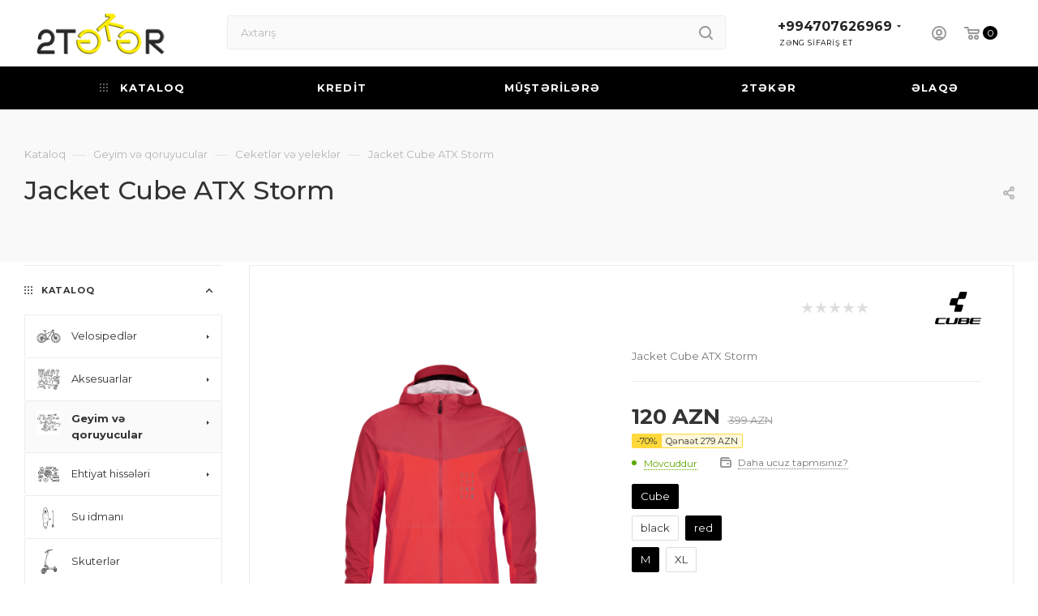

--- FILE ---
content_type: text/html; charset=UTF-8
request_url: https://2teker.az/catalog/ekipirovka/kurtki-i-zhilety/2165/
body_size: 52737
content:
<!DOCTYPE html>
<html xmlns="http://www.w3.org/1999/xhtml" xml:lang="ru" lang="ru"  >
<head><link rel="canonical" href="https://2teker.az/catalog/ekipirovka/kurtki-i-zhilety/2165/" />
	<title>Jacket Cube ATX Storm - 2teker.az - online velosiped mağazası</title>
	<meta name="viewport" content="initial-scale=1.0, width=device-width" />
	<meta name="HandheldFriendly" content="true" />
	<meta name="yes" content="yes" />
	<meta name="apple-mobile-web-app-status-bar-style" content="black" />
	<meta name="SKYPE_TOOLBAR" content="SKYPE_TOOLBAR_PARSER_COMPATIBLE" />
	<meta http-equiv="Content-Type" content="text/html; charset=UTF-8" />
<meta name="keywords" content="velosiped satışı , velosiped satişi , velosiped baku , velosiped bakı , velosiped baki , velosiped almaq bakı , velosiped bakida, velosiped almaq,  velosiped bakıda , velosiped satisi , velosiped aksesuari , velosiped aksesuarı , velosiped aksesuarlari , online velosiped satisi , velosiped az , velosiped qiymətləri , velosiped 29 , velosiped 28 , velosiped 26 , velosiped qiymetleri , velosiped magazasi , velosiped ehtiyat hisseleri , velosiped kaskaları , stand up paddle , stand up paddleboarding , standup paddle , daxili kredit , kreditlə satış , hissə-hissə ödəmə" />
<meta name="description" content="Online velosiped mağazası" />
<link href="/bitrix/js/main/core/css/core.min.css?16165143043575" rel="stylesheet" />
<script data-skip-moving="true">(function(w, d, n) {var cl = "bx-core";var ht = d.documentElement;var htc = ht ? ht.className : undefined;if (htc === undefined || htc.indexOf(cl) !== -1){return;}var ua = n.userAgent;if (/(iPad;)|(iPhone;)/i.test(ua)){cl += " bx-ios";}else if (/Android/i.test(ua)){cl += " bx-android";}cl += (/(ipad|iphone|android|mobile|touch)/i.test(ua) ? " bx-touch" : " bx-no-touch");cl += w.devicePixelRatio && w.devicePixelRatio >= 2? " bx-retina": " bx-no-retina";var ieVersion = -1;if (/AppleWebKit/.test(ua)){cl += " bx-chrome";}else if ((ieVersion = getIeVersion()) > 0){cl += " bx-ie bx-ie" + ieVersion;if (ieVersion > 7 && ieVersion < 10 && !isDoctype()){cl += " bx-quirks";}}else if (/Opera/.test(ua)){cl += " bx-opera";}else if (/Gecko/.test(ua)){cl += " bx-firefox";}if (/Macintosh/i.test(ua)){cl += " bx-mac";}ht.className = htc ? htc + " " + cl : cl;function isDoctype(){if (d.compatMode){return d.compatMode == "CSS1Compat";}return d.documentElement && d.documentElement.clientHeight;}function getIeVersion(){if (/Opera/i.test(ua) || /Webkit/i.test(ua) || /Firefox/i.test(ua) || /Chrome/i.test(ua)){return -1;}var rv = -1;if (!!(w.MSStream) && !(w.ActiveXObject) && ("ActiveXObject" in w)){rv = 11;}else if (!!d.documentMode && d.documentMode >= 10){rv = 10;}else if (!!d.documentMode && d.documentMode >= 9){rv = 9;}else if (d.attachEvent && !/Opera/.test(ua)){rv = 8;}if (rv == -1 || rv == 8){var re;if (n.appName == "Microsoft Internet Explorer"){re = new RegExp("MSIE ([0-9]+[\.0-9]*)");if (re.exec(ua) != null){rv = parseFloat(RegExp.$1);}}else if (n.appName == "Netscape"){rv = 11;re = new RegExp("Trident/.*rv:([0-9]+[\.0-9]*)");if (re.exec(ua) != null){rv = parseFloat(RegExp.$1);}}}return rv;}})(window, document, navigator);</script>

<link href="/bitrix/js/intranet/intranet-common.min.css?160345616262422"  rel="stylesheet" />
<link href="/bitrix/js/ui/fonts/opensans/ui.font.opensans.min.css?16034562061861"  rel="stylesheet" />
<link href="/bitrix/js/main/popup/dist/main.popup.bundle.min.css?161356964223520"  rel="stylesheet" />
<link href="/bitrix/cache/css/s1/aspro_max/page_ce1232661cc06f7b22877fc7cce11028/page_ce1232661cc06f7b22877fc7cce11028_v1.css?176820275750679"  rel="stylesheet" />
<link href="/bitrix/cache/css/s1/aspro_max/default_e21a90f2e1d6eea1287ca198d760adc1/default_e21a90f2e1d6eea1287ca198d760adc1_v1.css?1768202757643"  rel="stylesheet" />
<link href="/bitrix/cache/css/s1/aspro_max/template_e5c112e14cce3eb0a3d27724f8ad357a/template_e5c112e14cce3eb0a3d27724f8ad357a_v1.css?17682026321206436"  data-template-style="true" rel="stylesheet" />




<link rel="preload" href="https://fonts.googleapis.com/css?family=Montserrat:300italic,400italic,500italic,700italic,400,300,500,700subset=latin,cyrillic-ext" as="font" crossorigin>
<link rel="stylesheet" href="https://fonts.googleapis.com/css?family=Montserrat:300italic,400italic,500italic,700italic,400,300,500,700subset=latin,cyrillic-ext">
					<script data-skip-moving="true" src="/bitrix/js/aspro.max/jquery-2.1.3.min.js"></script>
					<script data-skip-moving="true" src="/bitrix/templates/aspro_max/js/speed.min.js?=1603456872"></script>
<link rel="shortcut icon" href="/favicon.ico" type="image/x-icon" />
<meta property="og:description" content="Jacket Cube ATX Storm" />
<meta property="og:image" content="https://2teker.az/upload/CMax/317/ku454lqp4pz2d7vk7kkyq5j23k4yxuab/new_logo2.png" />
<link rel="image_src" href="https://2teker.az/upload/CMax/317/ku454lqp4pz2d7vk7kkyq5j23k4yxuab/new_logo2.png"  />
<meta property="og:title" content="Jacket Cube ATX Storm - 2teker.az - online velosiped mağazası" />
<meta property="og:type" content="website" />
<meta property="og:url" content="https://2teker.az/catalog/ekipirovka/kurtki-i-zhilety/2165/" />

			</head>
<body class=" site_s1  fill_bg_n catalog-delayed-btn-" id="main" data-site="/">
		
	<div id="panel"></div>
	
				<!--'start_frame_cache_basketitems-component-block'-->												<div id="ajax_basket"></div>
					<!--'end_frame_cache_basketitems-component-block'-->				<div class="cd-modal-bg"></div>
		<script data-skip-moving="true">
			var solutionName = 'arMaxOptions';
		</script>
		<script src="/bitrix/templates/aspro_max/js/setTheme.php?site_id=s1&site_dir=/" data-skip-moving="true"></script>
				<div class="wrapper1  header_bgcolored long_header colored_header with_left_block  catalog_page basket_normal basket_fill_COLOR side_LEFT block_side_NORMAL catalog_icons_Y banner_auto with_fast_view mheader-v1 header-v2 header-font-lower_N regions_N title_position_LEFT fill_ footer-v5 front-vindex1 mfixed_Y mfixed_view_always title-v2 lazy_Y with_phones compact-catalog dark-hover-overlay normal-catalog-img landing-normal big-banners-mobile-slider bottom-icons-panel-N compact-breadcrumbs-N catalog-delayed-btn-N  ">

<div class="mega_fixed_menu">
	<div class="maxwidth-theme">
		<svg class="svg svg-close" width="14" height="14" viewBox="0 0 14 14">
		  <path data-name="Rounded Rectangle 568 copy 16" d="M1009.4,953l5.32,5.315a0.987,0.987,0,0,1,0,1.4,1,1,0,0,1-1.41,0L1008,954.4l-5.32,5.315a0.991,0.991,0,0,1-1.4-1.4L1006.6,953l-5.32-5.315a0.991,0.991,0,0,1,1.4-1.4l5.32,5.315,5.31-5.315a1,1,0,0,1,1.41,0,0.987,0.987,0,0,1,0,1.4Z" transform="translate(-1001 -946)"></path>
		</svg>
		<i class="svg svg-close mask arrow"></i>
		<div class="row">
			<div class="col-md-9">
				<div class="left_menu_block">
					<div class="logo_block flexbox flexbox--row align-items-normal">
						<div class="logo">
							<a href="/"><img src="/upload/CMax/317/ku454lqp4pz2d7vk7kkyq5j23k4yxuab/new_logo2.png" alt="2teker.az - online velosiped mağazası" title="2teker.az - online velosiped mağazası" data-src="" /></a>						</div>
						<div class="top-description addr">
							İnternet-mağaza<br>						</div>
					</div>
					<div class="search_block">
						<div class="search_wrap">
							<div class="search-block">
												<div class="search-wrapper">
				<div id="title-search_mega_menu">
					<form action="/catalog/" class="search">
						<div class="search-input-div">
							<input class="search-input" id="title-search-input_mega_menu" type="text" name="q" value="" placeholder="Axtarış" size="20" maxlength="50" autocomplete="off" />
						</div>
						<div class="search-button-div">
							<button class="btn btn-search" type="submit" name="s" value="Axtarış"><i class="svg inline  svg-inline-search2" aria-hidden="true" ><svg class="" width="17" height="17" viewBox="0 0 17 17" aria-hidden="true"><path class="cls-1" d="M16.709,16.719a1,1,0,0,1-1.412,0l-3.256-3.287A7.475,7.475,0,1,1,15,7.5a7.433,7.433,0,0,1-1.549,4.518l3.258,3.289A1,1,0,0,1,16.709,16.719ZM7.5,2A5.5,5.5,0,1,0,13,7.5,5.5,5.5,0,0,0,7.5,2Z"></path></svg></i></button>
							<span class="close-block inline-search-hide"><span class="svg svg-close close-icons"></span></span>
						</div>
					</form>
				</div>
			</div>
								</div>
						</div>
					</div>
										<!-- noindex -->

	<div class="burger_menu_wrapper">
		
			<div class="top_link_wrapper">
				<div class="menu-item dropdown catalog wide_menu   active">
					<div class="wrap">
						<a class="dropdown-toggle" href="/catalog/">
							<div class="link-title color-theme-hover">
																	<i class="svg inline  svg-inline-icon_catalog" aria-hidden="true" ><svg xmlns="http://www.w3.org/2000/svg" width="10" height="10" viewBox="0 0 10 10"><path  data-name="Rounded Rectangle 969 copy 7" class="cls-1" d="M644,76a1,1,0,1,1-1,1A1,1,0,0,1,644,76Zm4,0a1,1,0,1,1-1,1A1,1,0,0,1,648,76Zm4,0a1,1,0,1,1-1,1A1,1,0,0,1,652,76Zm-8,4a1,1,0,1,1-1,1A1,1,0,0,1,644,80Zm4,0a1,1,0,1,1-1,1A1,1,0,0,1,648,80Zm4,0a1,1,0,1,1-1,1A1,1,0,0,1,652,80Zm-8,4a1,1,0,1,1-1,1A1,1,0,0,1,644,84Zm4,0a1,1,0,1,1-1,1A1,1,0,0,1,648,84Zm4,0a1,1,0,1,1-1,1A1,1,0,0,1,652,84Z" transform="translate(-643 -76)"/></svg></i>																KATALOQ							</div>
						</a>
													<span class="tail"></span>
							<div class="burger-dropdown-menu row">
								<div class="menu-wrapper" >
									
																														<div class="col-md-4 dropdown-submenu  has_img">
																						<a href="/catalog/velosipedy/" class="color-theme-hover" title="Velosipedlər">
												<span class="name option-font-bold">Velosipedlər</span>
											</a>
																								<div class="burger-dropdown-menu toggle_menu">
																																									<div class="menu-item   ">
															<a href="/catalog/velosipedy/gornye-mtv/" title="Dağ (МТВ)">
																<span class="name color-theme-hover">Dağ (МТВ)</span>
															</a>
																													</div>
																																									<div class="menu-item   ">
															<a href="/catalog/velosipedy/e_bike/" title="E-Bike">
																<span class="name color-theme-hover">E-Bike</span>
															</a>
																													</div>
																																									<div class="menu-item   ">
															<a href="/catalog/velosipedy/bmx/" title="BMX">
																<span class="name color-theme-hover">BMX</span>
															</a>
																													</div>
																																									<div class="menu-item   ">
															<a href="/catalog/velosipedy/gibridy/" title="Hibrid">
																<span class="name color-theme-hover">Hibrid</span>
															</a>
																													</div>
																																									<div class="menu-item   ">
															<a href="/catalog/velosipedy/detskie-i-podrostkovye/" title="Uşaq və yeniyetmə">
																<span class="name color-theme-hover">Uşaq və yeniyetmə</span>
															</a>
																													</div>
																																									<div class="menu-item   ">
															<a href="/catalog/velosipedy/gorodskie-i-dorozhnye/" title="Şəhər və yol">
																<span class="name color-theme-hover">Şəhər və yol</span>
															</a>
																													</div>
																																									<div class="menu-item   ">
															<a href="/catalog/velosipedy/shosse-velokross-gravel/" title="Şosse və gravel">
																<span class="name color-theme-hover">Şosse və gravel</span>
															</a>
																													</div>
																									</div>
																					</div>
									
																														<div class="col-md-4 dropdown-submenu  has_img">
																						<a href="/catalog/aksessuary/" class="color-theme-hover" title="Aksesuarlar">
												<span class="name option-font-bold">Aksesuarlar</span>
											</a>
																								<div class="burger-dropdown-menu toggle_menu">
																																									<div class="menu-item   ">
															<a href="/catalog/aksessuary/velokompyutery/" title="Velokompüterlər və saatlar">
																<span class="name color-theme-hover">Velokompüterlər və saatlar</span>
															</a>
																													</div>
																																									<div class="menu-item   ">
															<a href="/catalog/aksessuary/krylya/" title="Palçıqdan qorunma">
																<span class="name color-theme-hover">Palçıqdan qorunma</span>
															</a>
																													</div>
																																									<div class="menu-item   ">
															<a href="/catalog/aksessuary/flyagi-i-derzhateli/" title="Su qabı və tutacaqlar">
																<span class="name color-theme-hover">Su qabı və tutacaqlar</span>
															</a>
																													</div>
																																									<div class="menu-item   ">
															<a href="/catalog/aksessuary/bagazhniki-i-podnozhki/" title="Bagajlar və dayaqlar">
																<span class="name color-theme-hover">Bagajlar və dayaqlar</span>
															</a>
																													</div>
																																									<div class="menu-item   ">
															<a href="/catalog/aksessuary/nasosy/" title="Nasoslar">
																<span class="name color-theme-hover">Nasoslar</span>
															</a>
																													</div>
																																									<div class="menu-item   ">
															<a href="/catalog/aksessuary/gripsy/" title="Gripslər və sükan sarğıları">
																<span class="name color-theme-hover">Gripslər və sükan sarğıları</span>
															</a>
																													</div>
																																									<div class="menu-item   ">
															<a href="/catalog/aksessuary/kilidl-r/" title="Kilidlər">
																<span class="name color-theme-hover">Kilidlər</span>
															</a>
																													</div>
																																									<div class="menu-item   ">
															<a href="/catalog/aksessuary/osveshchenie/" title="İşıqlandırma">
																<span class="name color-theme-hover">İşıqlandırma</span>
															</a>
																													</div>
																																									<div class="menu-item   ">
															<a href="/catalog/aksessuary/sumki-i-ryukzaki/" title="Çantalar, xurcunlar və telefon qabları">
																<span class="name color-theme-hover">Çantalar, xurcunlar və telefon qabları</span>
															</a>
																													</div>
																																									<div class="menu-item   ">
															<a href="/catalog/aksessuary/sedlo/" title="Oturacaq">
																<span class="name color-theme-hover">Oturacaq</span>
															</a>
																													</div>
																																									<div class="menu-item   ">
															<a href="/catalog/aksessuary/signaly/" title="Siqnallar">
																<span class="name color-theme-hover">Siqnallar</span>
															</a>
																													</div>
																																									<div class="menu-item   ">
															<a href="/catalog/aksessuary/veloinstrumenty/" title="Velosiped alətləri">
																<span class="name color-theme-hover">Velosiped alətləri</span>
															</a>
																													</div>
																																									<div class="menu-item   ">
															<a href="/catalog/aksessuary/drugoe/" title="Digər məhsullar">
																<span class="name color-theme-hover">Digər məhsullar</span>
															</a>
																													</div>
																									</div>
																					</div>
									
																														<div class="col-md-4 dropdown-submenu active has_img">
																						<a href="/catalog/ekipirovka/" class="color-theme-hover" title="Geyim və qoruyucular">
												<span class="name option-font-bold">Geyim və qoruyucular</span>
											</a>
																								<div class="burger-dropdown-menu toggle_menu">
																																									<div class="menu-item   ">
															<a href="/catalog/ekipirovka/ochki/" title="Eynəklər">
																<span class="name color-theme-hover">Eynəklər</span>
															</a>
																													</div>
																																									<div class="menu-item   ">
															<a href="/catalog/ekipirovka/zashchita/" title="Qoruyucular">
																<span class="name color-theme-hover">Qoruyucular</span>
															</a>
																													</div>
																																									<div class="menu-item   ">
															<a href="/catalog/ekipirovka/shlemy-shapki-i-bandany/" title="Dəbilqələr, papaqlar və bandanalar">
																<span class="name color-theme-hover">Dəbilqələr, papaqlar və bandanalar</span>
															</a>
																													</div>
																																									<div class="menu-item   ">
															<a href="/catalog/ekipirovka/perchatki/" title="Əlcəklər">
																<span class="name color-theme-hover">Əlcəklər</span>
															</a>
																													</div>
																																									<div class="menu-item   ">
															<a href="/catalog/ekipirovka/termobele/" title="Termal paltarlar">
																<span class="name color-theme-hover">Termal paltarlar</span>
															</a>
																													</div>
																																									<div class="menu-item   ">
															<a href="/catalog/ekipirovka/dzhersi/" title="Maykalar və futbolkalar">
																<span class="name color-theme-hover">Maykalar və futbolkalar</span>
															</a>
																													</div>
																																									<div class="menu-item   ">
															<a href="/catalog/ekipirovka/obuv-i-noski/" title="Corablar və ayyaqqabılar">
																<span class="name color-theme-hover">Corablar və ayyaqqabılar</span>
															</a>
																													</div>
																																									<div class="menu-item   active">
															<a href="/catalog/ekipirovka/kurtki-i-zhilety/" title="Ceketlər və yeleklər">
																<span class="name color-theme-hover">Ceketlər və yeleklər</span>
															</a>
																													</div>
																																									<div class="menu-item   ">
															<a href="/catalog/ekipirovka/shtany-i-shorty/" title="Şalvarlar və şortlar">
																<span class="name color-theme-hover">Şalvarlar və şortlar</span>
															</a>
																													</div>
																									</div>
																					</div>
									
																														<div class="col-md-4 dropdown-submenu  has_img">
																						<a href="/catalog/zapchasti/" class="color-theme-hover" title="Ehtiyat hissələri">
												<span class="name option-font-bold">Ehtiyat hissələri</span>
											</a>
																								<div class="burger-dropdown-menu toggle_menu">
																																									<div class="menu-item   ">
															<a href="/catalog/zapchasti/smazki-i-prochee/" title="Yağlar və digərləri">
																<span class="name color-theme-hover">Yağlar və digərləri</span>
															</a>
																													</div>
																																									<div class="menu-item   ">
															<a href="/catalog/zapchasti/inl-r/" title="Şinlər">
																<span class="name color-theme-hover">Şinlər</span>
															</a>
																													</div>
																																									<div class="menu-item   ">
															<a href="/catalog/zapchasti/trosa-i-rubashki/" title="Troslar və örtüklər">
																<span class="name color-theme-hover">Troslar və örtüklər</span>
															</a>
																													</div>
																																									<div class="menu-item   ">
															<a href="/catalog/zapchasti/ruli-i-vynosy/" title="Sükanlar və gövdələr">
																<span class="name color-theme-hover">Sükanlar və gövdələr</span>
															</a>
																													</div>
																																									<div class="menu-item   ">
															<a href="/catalog/zapchasti/petukhi-krepleniya-ramy-i-podshipniki/" title="Ötürücü askısı, çərçivə dayaqları və yataklar">
																<span class="name color-theme-hover">Ötürücü askısı, çərçivə dayaqları və yataklar</span>
															</a>
																													</div>
																																									<div class="menu-item   ">
															<a href="/catalog/zapchasti/transmissiya/" title="Transmisiya">
																<span class="name color-theme-hover">Transmisiya</span>
															</a>
																													</div>
																																									<div class="menu-item   ">
															<a href="/catalog/zapchasti/diski-i-vtulki/" title="Disklər və toplar">
																<span class="name color-theme-hover">Disklər və toplar</span>
															</a>
																													</div>
																																									<div class="menu-item   ">
															<a href="/catalog/zapchasti/tormoza-i-komplektuyushchie/" title="Əyləclər və hissələri">
																<span class="name color-theme-hover">Əyləclər və hissələri</span>
															</a>
																													</div>
																																									<div class="menu-item   ">
															<a href="/catalog/zapchasti/pokryshki-i-kamery/" title="Kameralar">
																<span class="name color-theme-hover">Kameralar</span>
															</a>
																													</div>
																																									<div class="menu-item   ">
															<a href="/catalog/zapchasti/pedali/" title="Pedallar">
																<span class="name color-theme-hover">Pedallar</span>
															</a>
																													</div>
																																									<div class="menu-item   ">
															<a href="/catalog/zapchasti/podsedelnye-shtyri/" title="Oturacağın borusu">
																<span class="name color-theme-hover">Oturacağın borusu</span>
															</a>
																													</div>
																									</div>
																					</div>
									
																														<div class="col-md-4   has_img">
																						<a href="/catalog/su-idman-n/" class="color-theme-hover" title="Su idmanı">
												<span class="name option-font-bold">Su idmanı</span>
											</a>
																					</div>
									
																														<div class="col-md-4   has_img">
																						<a href="/catalog/skuterl-r/" class="color-theme-hover" title="Skuterlər">
												<span class="name option-font-bold">Skuterlər</span>
											</a>
																					</div>
																	</div>
							</div>
											</div>
				</div>
			</div>
					
		<div class="bottom_links_wrapper row">
								<div class="menu-item col-md-4 unvisible    ">
					<div class="wrap">
						<a class="" href="/help/hissehisse/">
							<div class="link-title color-theme-hover">
																KREDİT							</div>
						</a>
											</div>
				</div>
								<div class="menu-item col-md-4 unvisible dropdown   ">
					<div class="wrap">
						<a class="dropdown-toggle" href="/help/">
							<div class="link-title color-theme-hover">
																MÜŞTƏRİLƏRƏ							</div>
						</a>
													<span class="tail"></span>
							<div class="burger-dropdown-menu">
								<div class="menu-wrapper" >
									
																														<div class="  ">
																						<a href="/help/payment/" class="color-theme-hover" title="Ödəniş">
												<span class="name option-font-bold">Ödəniş</span>
											</a>
																					</div>
									
																														<div class="  ">
																						<a href="/help/delivery/" class="color-theme-hover" title="Çatdırılma">
												<span class="name option-font-bold">Çatdırılma</span>
											</a>
																					</div>
									
																														<div class="  ">
																						<a href="/help/vopros-otvet" class="color-theme-hover" title="FAQ">
												<span class="name option-font-bold">FAQ</span>
											</a>
																					</div>
									
																														<div class="  ">
																						<a href="/help/brands/" class="color-theme-hover" title="İstehsalçılar">
												<span class="name option-font-bold">İstehsalçılar</span>
											</a>
																					</div>
									
																														<div class="  ">
																						<a href="/help/blog/" class="color-theme-hover" title="Məqalələr">
												<span class="name option-font-bold">Məqalələr</span>
											</a>
																					</div>
									
																														<div class="  ">
																						<a href="/help/hissehisse/" class="color-theme-hover" title="Kredit">
												<span class="name option-font-bold">Kredit</span>
											</a>
																					</div>
																	</div>
							</div>
											</div>
				</div>
								<div class="menu-item col-md-4 unvisible dropdown   ">
					<div class="wrap">
						<a class="dropdown-toggle" href="/company/">
							<div class="link-title color-theme-hover">
																2TƏKƏR							</div>
						</a>
													<span class="tail"></span>
							<div class="burger-dropdown-menu">
								<div class="menu-wrapper" >
									
																														<div class="  ">
																						<a href="/company/news/" class="color-theme-hover" title="Xəbərlər">
												<span class="name option-font-bold">Xəbərlər</span>
											</a>
																					</div>
									
																														<div class="  ">
																						<a href="/company/partners/" class="color-theme-hover" title="Tərəfdaşlar">
												<span class="name option-font-bold">Tərəfdaşlar</span>
											</a>
																					</div>
																	</div>
							</div>
											</div>
				</div>
								<div class="menu-item col-md-4 unvisible    ">
					<div class="wrap">
						<a class="" href="/contacts/">
							<div class="link-title color-theme-hover">
																ƏLAQƏ							</div>
						</a>
											</div>
				</div>
					</div>

	</div>
					<!-- /noindex -->
														</div>
			</div>
			<div class="col-md-3">
				<div class="right_menu_block">
					<div class="contact_wrap">
						<div class="info">
							<div class="phone blocks">
								<div class="">
																	<!-- noindex -->
			<div class="phone with_dropdown white sm">
									<div class="wrap">
						<div>
									<i class="svg inline  svg-inline-phone" aria-hidden="true" ><svg xmlns="http://www.w3.org/2000/svg" width="5" height="11" viewBox="0 0 5 11"><path  data-name="Shape 51 copy 13" class="cls-1" d="M402.738,141a18.086,18.086,0,0,0,1.136,1.727,0.474,0.474,0,0,1-.144.735l-0.3.257a1,1,0,0,1-.805.279,4.641,4.641,0,0,1-1.491-.232,4.228,4.228,0,0,1-1.9-3.1,9.614,9.614,0,0,1,.025-4.3,4.335,4.335,0,0,1,1.934-3.118,4.707,4.707,0,0,1,1.493-.244,0.974,0.974,0,0,1,.8.272l0.3,0.255a0.481,0.481,0,0,1,.113.739c-0.454.677-.788,1.159-1.132,1.731a0.43,0.43,0,0,1-.557.181l-0.468-.061a0.553,0.553,0,0,0-.7.309,6.205,6.205,0,0,0-.395,2.079,6.128,6.128,0,0,0,.372,2.076,0.541,0.541,0,0,0,.7.3l0.468-.063a0.432,0.432,0,0,1,.555.175h0Z" transform="translate(-399 -133)"/></svg></i><a rel="nofollow" href="javascript:;">+994707626969</a>
										</div>
					</div>
								<div class="dropdown ">
					<div class="wrap srollbar-custom scroll-deferred">
																				<div class="more_phone"><a rel="nofollow" class="no-decript" href="tel:+994707626969">+994707626969</a></div>
											</div>
				</div>
				<i class="svg inline  svg-inline-down" aria-hidden="true" ><svg xmlns="http://www.w3.org/2000/svg" width="5" height="3" viewBox="0 0 5 3"><path class="cls-1" d="M250,80h5l-2.5,3Z" transform="translate(-250 -80)"/></svg></i>			</div>
			<!-- /noindex -->
												</div>
								<div class="callback_wrap">
									<span class="callback-block animate-load font_upper colored" data-event="jqm" data-param-form_id="SIMPLE_FORM_12" data-name="callback">ZƏNG SİFARİŞ ET</span>
								</div>
							</div>
							<div class="question_button_wrapper">
								<span class="btn btn-lg btn-transparent-border-color btn-wide animate-load colored_theme_hover_bg-el" data-event="jqm" data-param-form_id="SIMPLE_FORM_13" data-name="ask">
									Müracİət et								</span>
							</div>
							<div class="person_wrap">
		<!--'start_frame_cache_header-auth-block1'-->			<!-- noindex --><div class="auth_wr_inner "><a rel="nofollow" title="Mənim kabinetim" class="personal-link dark-color animate-load" data-event="jqm" data-param-type="auth" data-param-backurl="/catalog/ekipirovka/kurtki-i-zhilety/2165/" data-name="auth" href="/personal/"><i class="svg inline big svg-inline-cabinet" aria-hidden="true" title="Mənim kabinetim"><svg class="" width="18" height="18" viewBox="0 0 18 18"><path data-name="Ellipse 206 copy 4" class="cls-1" d="M909,961a9,9,0,1,1,9-9A9,9,0,0,1,909,961Zm2.571-2.5a6.825,6.825,0,0,0-5.126,0A6.825,6.825,0,0,0,911.571,958.5ZM909,945a6.973,6.973,0,0,0-4.556,12.275,8.787,8.787,0,0,1,9.114,0A6.973,6.973,0,0,0,909,945Zm0,10a4,4,0,1,1,4-4A4,4,0,0,1,909,955Zm0-6a2,2,0,1,0,2,2A2,2,0,0,0,909,949Z" transform="translate(-900 -943)"></path></svg></i><span class="wrap"><span class="name">Giriş</span></span></a></div><!-- /noindex -->		<!--'end_frame_cache_header-auth-block1'-->
			<!--'start_frame_cache_mobile-basket-with-compare-block1'-->		<!-- noindex -->
					<div class="menu middle">
				<ul>
					<li class="counters">
						<a rel="nofollow" class="dark-color basket-link basket ready " href="/basket/">
							<i class="svg  svg-inline-basket" aria-hidden="true" ><svg class="" width="19" height="16" viewBox="0 0 19 16"><path data-name="Ellipse 2 copy 9" class="cls-1" d="M956.047,952.005l-0.939,1.009-11.394-.008-0.952-1-0.953-6h-2.857a0.862,0.862,0,0,1-.952-1,1.025,1.025,0,0,1,1.164-1h2.327c0.3,0,.6.006,0.6,0.006a1.208,1.208,0,0,1,1.336.918L943.817,947h12.23L957,948v1Zm-11.916-3,0.349,2h10.007l0.593-2Zm1.863,5a3,3,0,1,1-3,3A3,3,0,0,1,945.994,954.005ZM946,958a1,1,0,1,0-1-1A1,1,0,0,0,946,958Zm7.011-4a3,3,0,1,1-3,3A3,3,0,0,1,953.011,954.005ZM953,958a1,1,0,1,0-1-1A1,1,0,0,0,953,958Z" transform="translate(-938 -944)"></path></svg></i>							<span>Səbət<span class="count empted">0</span></span>
						</a>
					</li>
					<li class="counters">
						<a rel="nofollow" class="dark-color basket-link delay ready " href="/basket/#delayed">
							<i class="svg  svg-inline-basket" aria-hidden="true" ><svg xmlns="http://www.w3.org/2000/svg" width="16" height="13" viewBox="0 0 16 13"><defs><style>.clsw-1{fill:#fff;fill-rule:evenodd;}</style></defs><path class="clsw-1" d="M506.755,141.6l0,0.019s-4.185,3.734-5.556,4.973a0.376,0.376,0,0,1-.076.056,1.838,1.838,0,0,1-1.126.357,1.794,1.794,0,0,1-1.166-.4,0.473,0.473,0,0,1-.1-0.076c-1.427-1.287-5.459-4.878-5.459-4.878l0-.019A4.494,4.494,0,1,1,500,135.7,4.492,4.492,0,1,1,506.755,141.6Zm-3.251-5.61A2.565,2.565,0,0,0,501,138h0a1,1,0,1,1-2,0h0a2.565,2.565,0,0,0-2.506-2,2.5,2.5,0,0,0-1.777,4.264l-0.013.019L500,145.1l5.179-4.749c0.042-.039.086-0.075,0.126-0.117l0.052-.047-0.006-.008A2.494,2.494,0,0,0,503.5,135.993Z" transform="translate(-492 -134)"/></svg></i>							<span>Təxirə salınmışlar<span class="count empted">0</span></span>
						</a>
					</li>
				</ul>
			</div>
						<!-- /noindex -->
		<!--'end_frame_cache_mobile-basket-with-compare-block1'-->								</div>
						</div>
					</div>
					<div class="footer_wrap">
						
		
							<div class="email blocks color-theme-hover">
					<i class="svg inline  svg-inline-email" aria-hidden="true" ><svg xmlns="http://www.w3.org/2000/svg" width="11" height="9" viewBox="0 0 11 9"><path  data-name="Rectangle 583 copy 16" class="cls-1" d="M367,142h-7a2,2,0,0,1-2-2v-5a2,2,0,0,1,2-2h7a2,2,0,0,1,2,2v5A2,2,0,0,1,367,142Zm0-2v-3.039L364,139h-1l-3-2.036V140h7Zm-6.634-5,3.145,2.079L366.634,135h-6.268Z" transform="translate(-358 -133)"/></svg></i>					<a href="mailto:info@2teker.az">info@2teker.az</a>				</div>
		
		
							<div class="address blocks">
					<i class="svg inline  svg-inline-addr" aria-hidden="true" ><svg xmlns="http://www.w3.org/2000/svg" width="9" height="12" viewBox="0 0 9 12"><path class="cls-1" d="M959.135,82.315l0.015,0.028L955.5,87l-3.679-4.717,0.008-.013a4.658,4.658,0,0,1-.83-2.655,4.5,4.5,0,1,1,9,0A4.658,4.658,0,0,1,959.135,82.315ZM955.5,77a2.5,2.5,0,0,0-2.5,2.5,2.467,2.467,0,0,0,.326,1.212l-0.014.022,2.181,3.336,2.034-3.117c0.033-.046.063-0.094,0.093-0.142l0.066-.1-0.007-.009a2.468,2.468,0,0,0,.32-1.2A2.5,2.5,0,0,0,955.5,77Z" transform="translate(-951 -75)"/></svg></i>					<div>
	 &nbsp;Səməd Vurğun küçəsi 61C
</div>
 <br>				</div>
		
							<div class="social-block">
							<div class="social-icons">
		<!-- noindex -->
	<ul>
							<li class="facebook">
				<a href="https://www.facebook.com/2tekerbaku" target="_blank" rel="nofollow" title="Facebook">
					Facebook				</a>
			</li>
									<li class="instagram">
				<a href="https://www.instagram.com/2teker/" target="_blank" rel="nofollow" title="Instagram">
					Instagram				</a>
			</li>
									<li class="ytb">
				<a href="https://www.youtube.com/@2Tekerbikeshop" target="_blank" rel="nofollow" title="YouTube">
					YouTube				</a>
			</li>
																		<li class="whats">
				<a href="https://wa.me/+994707626969" target="_blank" rel="nofollow" title="WhatsApp">
					WhatsApp				</a>
			</li>
									<li class="tiktok">
				<a href="https://www.tiktok.com/@2teker.az" target="_blank" rel="nofollow" title="TikTok">
					TikTok				</a>
			</li>
									</ul>
	<!-- /noindex -->
</div>						</div>
					</div>
				</div>
			</div>
		</div>
	</div>
</div>
<div class="header_wrap visible-lg visible-md title-v2 ">
	<header id="header">
		<div class="header-wrapper">
	<div class="logo_and_menu-row with-search">
		<div class="logo-row short paddings">
			<div class="maxwidth-theme">
				<div class="row">
					<div class="col-md-12">
						<div class="logo-block pull-left floated">
							<div class="logo">
								<a href="/"><img src="/upload/CMax/317/ku454lqp4pz2d7vk7kkyq5j23k4yxuab/new_logo2.png" alt="2teker.az - online velosiped mağazası" title="2teker.az - online velosiped mağazası" data-src="" /></a>							</div>
						</div>
						
						<div class="search_wrap pull-left">
							<div class="search-block inner-table-block">
												<div class="search-wrapper">
				<div id="title-search_fixed">
					<form action="/catalog/" class="search">
						<div class="search-input-div">
							<input class="search-input" id="title-search-input_fixed" type="text" name="q" value="" placeholder="Axtarış" size="20" maxlength="50" autocomplete="off" />
						</div>
						<div class="search-button-div">
															<button class="btn btn-search" type="submit" name="s" value="Axtarış">
									<i class="svg inline  svg-inline-search2" aria-hidden="true" ><svg class="" width="17" height="17" viewBox="0 0 17 17" aria-hidden="true"><path class="cls-1" d="M16.709,16.719a1,1,0,0,1-1.412,0l-3.256-3.287A7.475,7.475,0,1,1,15,7.5a7.433,7.433,0,0,1-1.549,4.518l3.258,3.289A1,1,0,0,1,16.709,16.719ZM7.5,2A5.5,5.5,0,1,0,13,7.5,5.5,5.5,0,0,0,7.5,2Z"></path></svg></i>								</button>
														<span class="close-block inline-search-hide"><span class="svg svg-close close-icons colored_theme_hover"></span></span>
						</div>
					</form>
				</div>
			</div>
								</div>
						</div>
						<div class="right-icons pull-right wb">
						<div class="pull-right">
							<div class="lang_block wrap_icon">
															</div>
						</div>
							<div class="pull-right">
																		<!--'start_frame_cache_header-basket-with-compare-block1'-->													<!-- noindex -->
											<div class="wrap_icon wrap_basket baskets">
											<a rel="nofollow" class="basket-link delay  big " href="/basket/#delayed" title="Təxirə salınmış malların siyahısı boşdur">
							<span class="js-basket-block">
								<i class="svg inline  svg-inline-wish big" aria-hidden="true" ><svg xmlns="http://www.w3.org/2000/svg" width="20" height="16" viewBox="0 0 20 16"><path  data-name="Ellipse 270 copy 3" class="clsw-1" d="M682.741,81.962L682.75,82l-0.157.142a5.508,5.508,0,0,1-1.009.911L675,89h-2l-6.5-5.9a5.507,5.507,0,0,1-1.188-1.078l-0.057-.052,0-.013A5.484,5.484,0,1,1,674,75.35,5.485,5.485,0,1,1,682.741,81.962ZM678.5,75a3.487,3.487,0,0,0-3.446,3H675a1,1,0,0,1-2,0h-0.054a3.491,3.491,0,1,0-5.924,2.971L667,81l7,6,7-6-0.023-.028A3.5,3.5,0,0,0,678.5,75Z" transform="translate(-664 -73)"/></svg></i>								<span class="title dark_link">Təxirə salınmışlar</span>
								<span class="count">0</span>
							</span>
						</a>
											</div>
																<div class="wrap_icon wrap_basket baskets top_basket">
											<a rel="nofollow" class="basket-link basket   big " href="/basket/" title="Səbət boşdur">
							<span class="js-basket-block">
								<i class="svg inline  svg-inline-basket big" aria-hidden="true" ><svg class="" width="19" height="16" viewBox="0 0 19 16"><path data-name="Ellipse 2 copy 9" class="cls-1" d="M956.047,952.005l-0.939,1.009-11.394-.008-0.952-1-0.953-6h-2.857a0.862,0.862,0,0,1-.952-1,1.025,1.025,0,0,1,1.164-1h2.327c0.3,0,.6.006,0.6,0.006a1.208,1.208,0,0,1,1.336.918L943.817,947h12.23L957,948v1Zm-11.916-3,0.349,2h10.007l0.593-2Zm1.863,5a3,3,0,1,1-3,3A3,3,0,0,1,945.994,954.005ZM946,958a1,1,0,1,0-1-1A1,1,0,0,0,946,958Zm7.011-4a3,3,0,1,1-3,3A3,3,0,0,1,953.011,954.005ZM953,958a1,1,0,1,0-1-1A1,1,0,0,0,953,958Z" transform="translate(-938 -944)"></path></svg></i>																<span class="title dark_link">Səbət</span>
																<span class="count">0</span>
							</span>
						</a>
						<span class="basket_hover_block loading_block loading_block_content"></span>
											</div>
										<!-- /noindex -->
							<!--'end_frame_cache_header-basket-with-compare-block1'-->													</div>
							<div class="pull-right">
								<div class="wrap_icon inner-table-block person">
		<!--'start_frame_cache_header-auth-block2'-->			<!-- noindex --><div class="auth_wr_inner "><a rel="nofollow" title="Mənim kabinetim" class="personal-link dark-color animate-load" data-event="jqm" data-param-type="auth" data-param-backurl="/catalog/ekipirovka/kurtki-i-zhilety/2165/" data-name="auth" href="/personal/"><i class="svg inline big svg-inline-cabinet" aria-hidden="true" title="Mənim kabinetim"><svg class="" width="18" height="18" viewBox="0 0 18 18"><path data-name="Ellipse 206 copy 4" class="cls-1" d="M909,961a9,9,0,1,1,9-9A9,9,0,0,1,909,961Zm2.571-2.5a6.825,6.825,0,0,0-5.126,0A6.825,6.825,0,0,0,911.571,958.5ZM909,945a6.973,6.973,0,0,0-4.556,12.275,8.787,8.787,0,0,1,9.114,0A6.973,6.973,0,0,0,909,945Zm0,10a4,4,0,1,1,4-4A4,4,0,0,1,909,955Zm0-6a2,2,0,1,0,2,2A2,2,0,0,0,909,949Z" transform="translate(-900 -943)"></path></svg></i><span class="wrap"><span class="name">Giriş</span></span></a></div><!-- /noindex -->		<!--'end_frame_cache_header-auth-block2'-->
									</div>
							</div>
						</div>
						<div class="pull-right">
							<div class="wrap_icon inner-table-block">
								<div class="phone-block blocks">
																											<!-- noindex -->
			<div class="phone with_dropdown no-icons">
									<i class="svg inline  svg-inline-phone" aria-hidden="true" ><svg class="" width="5" height="13" viewBox="0 0 5 13"><path class="cls-phone" d="M785.738,193.457a22.174,22.174,0,0,0,1.136,2.041,0.62,0.62,0,0,1-.144.869l-0.3.3a0.908,0.908,0,0,1-.805.33,4.014,4.014,0,0,1-1.491-.274c-1.2-.679-1.657-2.35-1.9-3.664a13.4,13.4,0,0,1,.024-5.081c0.255-1.316.73-2.991,1.935-3.685a4.025,4.025,0,0,1,1.493-.288,0.888,0.888,0,0,1,.8.322l0.3,0.3a0.634,0.634,0,0,1,.113.875c-0.454.8-.788,1.37-1.132,2.045-0.143.28-.266,0.258-0.557,0.214l-0.468-.072a0.532,0.532,0,0,0-.7.366,8.047,8.047,0,0,0-.023,4.909,0.521,0.521,0,0,0,.7.358l0.468-.075c0.291-.048.4-0.066,0.555,0.207h0Z" transform="translate(-782 -184)"/></svg></i><a rel="nofollow" href="javascript:;">+994707626969</a>
								<div class="dropdown ">
					<div class="wrap srollbar-custom scroll-deferred">
																				<div class="more_phone"><a rel="nofollow" class="no-decript" href="tel:+994707626969">+994707626969</a></div>
											</div>
				</div>
				<i class="svg inline  svg-inline-down" aria-hidden="true" ><svg xmlns="http://www.w3.org/2000/svg" width="5" height="3" viewBox="0 0 5 3"><path class="cls-1" d="M250,80h5l-2.5,3Z" transform="translate(-250 -80)"/></svg></i>			</div>
			<!-- /noindex -->
																																<div class="inline-block">
											<span class="callback-block animate-load colored" data-event="jqm" data-param-form_id="SIMPLE_FORM_12" data-name="callback">ZƏNG SİFARİŞ ET</span>
										</div>
																	</div>
							</div>
						</div>
					</div>
				</div>
			</div>
		</div>	</div>
	<div class="menu-row middle-block bgcolored">
		<div class="maxwidth-theme">
			<div class="row">
				<div class="col-md-12">
					<div class="menu-only">
						<nav class="mega-menu sliced">
										<div class="table-menu">
		<table>
			<tr>
					<td class="menu-item unvisible dropdown catalog wide_menu   active">
						<div class="wrap">
							<a class="dropdown-toggle" href="/catalog/">
								<div>
																			<i class="svg inline  svg-inline-icon_catalog" aria-hidden="true" ><svg xmlns="http://www.w3.org/2000/svg" width="10" height="10" viewBox="0 0 10 10"><path  data-name="Rounded Rectangle 969 copy 7" class="cls-1" d="M644,76a1,1,0,1,1-1,1A1,1,0,0,1,644,76Zm4,0a1,1,0,1,1-1,1A1,1,0,0,1,648,76Zm4,0a1,1,0,1,1-1,1A1,1,0,0,1,652,76Zm-8,4a1,1,0,1,1-1,1A1,1,0,0,1,644,80Zm4,0a1,1,0,1,1-1,1A1,1,0,0,1,648,80Zm4,0a1,1,0,1,1-1,1A1,1,0,0,1,652,80Zm-8,4a1,1,0,1,1-1,1A1,1,0,0,1,644,84Zm4,0a1,1,0,1,1-1,1A1,1,0,0,1,648,84Zm4,0a1,1,0,1,1-1,1A1,1,0,0,1,652,84Z" transform="translate(-643 -76)"/></svg></i>																		KATALOQ																			<i class="svg inline  svg-inline-down" aria-hidden="true" ><svg xmlns="http://www.w3.org/2000/svg" width="5" height="3" viewBox="0 0 5 3"><path class="cls-1" d="M250,80h5l-2.5,3Z" transform="translate(-250 -80)"/></svg></i>																	</div>
							</a>
																							<span class="tail"></span>
								<div class="dropdown-menu  long-menu-items BRANDS">
																			<div class="menu-navigation">
											<div class="menu-navigation__sections-wrapper">
												<div class="customScrollbar">
													<div class="menu-navigation__sections">
																													<div class="menu-navigation__sections-item">
																<a
																	href="/catalog/velosipedy/"
																	class="menu-navigation__sections-item-link font_xs dark_link  menu-navigation__sections-item-link--image menu-navigation__sections-item-dropdown"
																>
																																			<i class="svg inline  svg-inline-right" aria-hidden="true" ><svg xmlns="http://www.w3.org/2000/svg" width="3" height="5" viewBox="0 0 3 5"><path  data-name="Rectangle 4 copy" class="cls-1" d="M203,84V79l3,2.5Z" transform="translate(-203 -79)"/></svg></i>																																																				<span class="image colored_theme_svg ">
																																																																													<img class="lazy" data-src="/upload/iblock/eea/1.jpg" src="/bitrix/templates/aspro_max/images/loaders/double_ring.svg" alt="" title="" />
																																					</span>
																																		<span class="name">Velosipedlər</span>
																</a>
															</div>
																													<div class="menu-navigation__sections-item">
																<a
																	href="/catalog/aksessuary/"
																	class="menu-navigation__sections-item-link font_xs dark_link  menu-navigation__sections-item-link--image menu-navigation__sections-item-dropdown"
																>
																																			<i class="svg inline  svg-inline-right" aria-hidden="true" ><svg xmlns="http://www.w3.org/2000/svg" width="3" height="5" viewBox="0 0 3 5"><path  data-name="Rectangle 4 copy" class="cls-1" d="M203,84V79l3,2.5Z" transform="translate(-203 -79)"/></svg></i>																																																				<span class="image colored_theme_svg ">
																																																																													<img class="lazy" data-src="/upload/iblock/ec1/54654654.jpg" src="/bitrix/templates/aspro_max/images/loaders/double_ring.svg" alt="" title="" />
																																					</span>
																																		<span class="name">Aksesuarlar</span>
																</a>
															</div>
																													<div class="menu-navigation__sections-item active">
																<a
																	href="/catalog/ekipirovka/"
																	class="menu-navigation__sections-item-link font_xs colored_theme_text  menu-navigation__sections-item-link--image menu-navigation__sections-item-dropdown"
																>
																																			<i class="svg inline  svg-inline-right" aria-hidden="true" ><svg xmlns="http://www.w3.org/2000/svg" width="3" height="5" viewBox="0 0 3 5"><path  data-name="Rectangle 4 copy" class="cls-1" d="M203,84V79l3,2.5Z" transform="translate(-203 -79)"/></svg></i>																																																				<span class="image colored_theme_svg ">
																																																																													<img class="lazy" data-src="/upload/iblock/952/d4c6d18cadcf3f4555a9ce6cb67db4dd.png" src="/bitrix/templates/aspro_max/images/loaders/double_ring.svg" alt="" title="" />
																																					</span>
																																		<span class="name">Geyim və qoruyucular</span>
																</a>
															</div>
																													<div class="menu-navigation__sections-item">
																<a
																	href="/catalog/zapchasti/"
																	class="menu-navigation__sections-item-link font_xs dark_link  menu-navigation__sections-item-link--image menu-navigation__sections-item-dropdown"
																>
																																			<i class="svg inline  svg-inline-right" aria-hidden="true" ><svg xmlns="http://www.w3.org/2000/svg" width="3" height="5" viewBox="0 0 3 5"><path  data-name="Rectangle 4 copy" class="cls-1" d="M203,84V79l3,2.5Z" transform="translate(-203 -79)"/></svg></i>																																																				<span class="image colored_theme_svg ">
																																																																													<img class="lazy" data-src="/upload/iblock/106/1313602970_1282847982_velo.jpg" src="/bitrix/templates/aspro_max/images/loaders/double_ring.svg" alt="" title="" />
																																					</span>
																																		<span class="name">Ehtiyat hissələri</span>
																</a>
															</div>
																													<div class="menu-navigation__sections-item">
																<a
																	href="/catalog/su-idman-n/"
																	class="menu-navigation__sections-item-link font_xs dark_link  menu-navigation__sections-item-link--image"
																>
																																																				<span class="image colored_theme_svg ">
																																																																													<img class="lazy" data-src="/upload/iblock/745/7yzph1pr3fbu5p33u69ybi92giyv0yck/sup_floatair_paddel.jpg" src="/bitrix/templates/aspro_max/images/loaders/double_ring.svg" alt="" title="" />
																																					</span>
																																		<span class="name">Su idmanı</span>
																</a>
															</div>
																													<div class="menu-navigation__sections-item">
																<a
																	href="/catalog/skuterl-r/"
																	class="menu-navigation__sections-item-link font_xs dark_link  menu-navigation__sections-item-link--image"
																>
																																																				<span class="image colored_theme_svg ">
																																																																													<img class="lazy" data-src="/upload/iblock/c74/s9ic78nqb5h8wb7nr1n5i7wdbjqcjm2j/Screenshot-2023_06_09-1219002.jpg" src="/bitrix/templates/aspro_max/images/loaders/double_ring.svg" alt="" title="" />
																																					</span>
																																		<span class="name">Skuterlər</span>
																</a>
															</div>
																											</div>
												</div>
											</div>
											<div class="menu-navigation__content">
																		<div class="customScrollbar">
										<ul class="menu-wrapper menu-type-4" >
																																																														<li class="dropdown-submenu   has_img parent-items">
																													<div class="flexbox flex-reverse">
																																																																																<div class="subitems-wrapper">
																	<ul class="menu-wrapper" >
																																																								<li class=" icon  has_img">
																												<div class="menu_img icon">
						<a href="/catalog/velosipedy/gornye-mtv/" class="noborder img_link colored_theme_svg">
															<img class="lazy" src="/bitrix/templates/aspro_max/images/loaders/double_ring.svg" data-src="/upload/resize_cache/uf/711/mgn48gofg07xnuoz03hhfwlm9af9plf3/60_60_0/1.webp" alt="Dağ (МТВ)" title="Dağ (МТВ)" />
													</a>
					</div>
														<a href="/catalog/velosipedy/gornye-mtv/" title="Dağ (МТВ)">
						<span class="name option-font-bold">Dağ (МТВ)</span>							</a>
																											</li>
																																																								<li class="   has_img">
																												<div class="menu_img ">
						<a href="/catalog/velosipedy/e_bike/" class="noborder img_link colored_theme_svg">
															<img class="lazy" src="/bitrix/templates/aspro_max/images/loaders/double_ring.svg" data-src="/upload/resize_cache/iblock/e82/60_60_0/232201E_ligh3t.jpg" alt="E-Bike" title="E-Bike" />
													</a>
					</div>
														<a href="/catalog/velosipedy/e_bike/" title="E-Bike">
						<span class="name option-font-bold">E-Bike</span>							</a>
																											</li>
																																																								<li class="   has_img">
																												<div class="menu_img ">
						<a href="/catalog/velosipedy/bmx/" class="noborder img_link colored_theme_svg">
															<img class="lazy" src="/bitrix/templates/aspro_max/images/loaders/double_ring.svg" data-src="/upload/resize_cache/iblock/e29/kti1yg4ehb2wwnzjfc3kosbm9rlug6yn/60_60_0/BMX_2_HQ_0017756.jpg" alt="BMX" title="BMX" />
													</a>
					</div>
														<a href="/catalog/velosipedy/bmx/" title="BMX">
						<span class="name option-font-bold">BMX</span>							</a>
																											</li>
																																																								<li class="   has_img">
																												<div class="menu_img ">
						<a href="/catalog/velosipedy/gibridy/" class="noborder img_link colored_theme_svg">
															<img class="lazy" src="/bitrix/templates/aspro_max/images/loaders/double_ring.svg" data-src="/upload/resize_cache/iblock/365/60_60_0/2.jpg" alt="Hibrid" title="Hibrid" />
													</a>
					</div>
														<a href="/catalog/velosipedy/gibridy/" title="Hibrid">
						<span class="name option-font-bold">Hibrid</span>							</a>
																											</li>
																																																								<li class="   has_img">
																												<div class="menu_img ">
						<a href="/catalog/velosipedy/detskie-i-podrostkovye/" class="noborder img_link colored_theme_svg">
															<img class="lazy" src="/bitrix/templates/aspro_max/images/loaders/double_ring.svg" data-src="/upload/resize_cache/iblock/f95/60_60_0/4.jpg" alt="Uşaq və yeniyetmə" title="Uşaq və yeniyetmə" />
													</a>
					</div>
														<a href="/catalog/velosipedy/detskie-i-podrostkovye/" title="Uşaq və yeniyetmə">
						<span class="name option-font-bold">Uşaq və yeniyetmə</span>							</a>
																											</li>
																																																								<li class="   has_img">
																												<div class="menu_img ">
						<a href="/catalog/velosipedy/gorodskie-i-dorozhnye/" class="noborder img_link colored_theme_svg">
															<img class="lazy" src="/bitrix/templates/aspro_max/images/loaders/double_ring.svg" data-src="/upload/resize_cache/iblock/a1f/60_60_0/5.jpg" alt="Şəhər və yol" title="Şəhər və yol" />
													</a>
					</div>
														<a href="/catalog/velosipedy/gorodskie-i-dorozhnye/" title="Şəhər və yol">
						<span class="name option-font-bold">Şəhər və yol</span>							</a>
																											</li>
																																																								<li class="   has_img">
																												<div class="menu_img ">
						<a href="/catalog/velosipedy/shosse-velokross-gravel/" class="noborder img_link colored_theme_svg">
															<img class="lazy" src="/bitrix/templates/aspro_max/images/loaders/double_ring.svg" data-src="/upload/resize_cache/iblock/48b/60_60_0/3.jpg" alt="Şosse və gravel" title="Şosse və gravel" />
													</a>
					</div>
														<a href="/catalog/velosipedy/shosse-velokross-gravel/" title="Şosse və gravel">
						<span class="name option-font-bold">Şosse və gravel</span>							</a>
																											</li>
																																			</ul>
																</div>
															</div>
																											</li>
																																																																										<li class="dropdown-submenu   has_img parent-items">
																													<div class="flexbox flex-reverse">
																																																																																<div class="subitems-wrapper">
																	<ul class="menu-wrapper" >
																																																								<li class="   has_img">
																												<div class="menu_img ">
						<a href="/catalog/aksessuary/velokompyutery/" class="noborder img_link colored_theme_svg">
															<img class="lazy" src="/bitrix/templates/aspro_max/images/loaders/double_ring.svg" data-src="/upload/resize_cache/iblock/a04/60_60_0/a1.jpg" alt="Velokompüterlər və saatlar" title="Velokompüterlər və saatlar" />
													</a>
					</div>
														<a href="/catalog/aksessuary/velokompyutery/" title="Velokompüterlər və saatlar">
						<span class="name option-font-bold">Velokompüterlər və saatlar</span>							</a>
																											</li>
																																																								<li class="   has_img">
																												<div class="menu_img ">
						<a href="/catalog/aksessuary/krylya/" class="noborder img_link colored_theme_svg">
															<img class="lazy" src="/bitrix/templates/aspro_max/images/loaders/double_ring.svg" data-src="/upload/resize_cache/iblock/0cc/60_60_0/k1.jpg" alt="Palçıqdan qorunma" title="Palçıqdan qorunma" />
													</a>
					</div>
														<a href="/catalog/aksessuary/krylya/" title="Palçıqdan qorunma">
						<span class="name option-font-bold">Palçıqdan qorunma</span>							</a>
																											</li>
																																																								<li class="   has_img">
																												<div class="menu_img ">
						<a href="/catalog/aksessuary/flyagi-i-derzhateli/" class="noborder img_link colored_theme_svg">
															<img class="lazy" src="/bitrix/templates/aspro_max/images/loaders/double_ring.svg" data-src="/upload/resize_cache/iblock/0e0/60_60_0/f1.jpg" alt="Su qabı və tutacaqlar" title="Su qabı və tutacaqlar" />
													</a>
					</div>
														<a href="/catalog/aksessuary/flyagi-i-derzhateli/" title="Su qabı və tutacaqlar">
						<span class="name option-font-bold">Su qabı və tutacaqlar</span>							</a>
																											</li>
																																																								<li class="   has_img">
																												<div class="menu_img ">
						<a href="/catalog/aksessuary/bagazhniki-i-podnozhki/" class="noborder img_link colored_theme_svg">
															<img class="lazy" src="/bitrix/templates/aspro_max/images/loaders/double_ring.svg" data-src="/upload/resize_cache/iblock/6ee/60_60_0/b1.jpg" alt="Bagajlar və dayaqlar" title="Bagajlar və dayaqlar" />
													</a>
					</div>
														<a href="/catalog/aksessuary/bagazhniki-i-podnozhki/" title="Bagajlar və dayaqlar">
						<span class="name option-font-bold">Bagajlar və dayaqlar</span>							</a>
																											</li>
																																																								<li class="   has_img">
																												<div class="menu_img ">
						<a href="/catalog/aksessuary/nasosy/" class="noborder img_link colored_theme_svg">
															<img class="lazy" src="/bitrix/templates/aspro_max/images/loaders/double_ring.svg" data-src="/upload/resize_cache/iblock/b8b/60_60_0/v1.jpg" alt="Nasoslar" title="Nasoslar" />
													</a>
					</div>
														<a href="/catalog/aksessuary/nasosy/" title="Nasoslar">
						<span class="name option-font-bold">Nasoslar</span>							</a>
																											</li>
																																																								<li class="   has_img">
																												<div class="menu_img ">
						<a href="/catalog/aksessuary/gripsy/" class="noborder img_link colored_theme_svg">
															<img class="lazy" src="/bitrix/templates/aspro_max/images/loaders/double_ring.svg" data-src="/upload/resize_cache/iblock/f45/60_60_0/g1.jpg" alt="Gripslər və sükan sarğıları" title="Gripslər və sükan sarğıları" />
													</a>
					</div>
														<a href="/catalog/aksessuary/gripsy/" title="Gripslər və sükan sarğıları">
						<span class="name option-font-bold">Gripslər və sükan sarğıları</span>							</a>
																											</li>
																																																								<li class="   has_img">
																												<div class="menu_img ">
						<a href="/catalog/aksessuary/kilidl-r/" class="noborder img_link colored_theme_svg">
															<img class="lazy" src="/bitrix/templates/aspro_max/images/loaders/double_ring.svg" data-src="/upload/resize_cache/iblock/740/voqzgkgqdm1wn2adqv3ye2tvb796bw0m/60_60_0/lock_bontrager_comp_combo2.jpg" alt="Kilidlər" title="Kilidlər" />
													</a>
					</div>
														<a href="/catalog/aksessuary/kilidl-r/" title="Kilidlər">
						<span class="name option-font-bold">Kilidlər</span>							</a>
																											</li>
																																																								<li class="   has_img">
																												<div class="menu_img ">
						<a href="/catalog/aksessuary/osveshchenie/" class="noborder img_link colored_theme_svg">
															<img class="lazy" src="/bitrix/templates/aspro_max/images/loaders/double_ring.svg" data-src="/upload/resize_cache/iblock/e19/60_60_0/bike_lights_01.jpg" alt="İşıqlandırma" title="İşıqlandırma" />
													</a>
					</div>
														<a href="/catalog/aksessuary/osveshchenie/" title="İşıqlandırma">
						<span class="name option-font-bold">İşıqlandırma</span>							</a>
																											</li>
																																																								<li class="   has_img">
																												<div class="menu_img ">
						<a href="/catalog/aksessuary/sumki-i-ryukzaki/" class="noborder img_link colored_theme_svg">
															<img class="lazy" src="/bitrix/templates/aspro_max/images/loaders/double_ring.svg" data-src="/upload/resize_cache/iblock/af7/60_60_0/Lixada_20L.jpg_q50.jpg" alt="Çantalar, xurcunlar və telefon qabları" title="Çantalar, xurcunlar və telefon qabları" />
													</a>
					</div>
														<a href="/catalog/aksessuary/sumki-i-ryukzaki/" title="Çantalar, xurcunlar və telefon qabları">
						<span class="name option-font-bold">Çantalar, xurcunlar və telefon qabları</span>							</a>
																											</li>
																																																								<li class="   has_img">
																												<div class="menu_img ">
						<a href="/catalog/aksessuary/sedlo/" class="noborder img_link colored_theme_svg">
															<img class="lazy" src="/bitrix/templates/aspro_max/images/loaders/double_ring.svg" data-src="/upload/resize_cache/iblock/46b/60_60_0/s1.jpg" alt="Oturacaq" title="Oturacaq" />
													</a>
					</div>
														<a href="/catalog/aksessuary/sedlo/" title="Oturacaq">
						<span class="name option-font-bold">Oturacaq</span>							</a>
																											</li>
																																																								<li class="   has_img">
																												<div class="menu_img ">
						<a href="/catalog/aksessuary/signaly/" class="noborder img_link colored_theme_svg">
															<img class="lazy" src="/bitrix/templates/aspro_max/images/loaders/double_ring.svg" data-src="/upload/resize_cache/iblock/b3c/60_60_0/2155213966_velosipednyj_zvonok_.jpg" alt="Siqnallar" title="Siqnallar" />
													</a>
					</div>
														<a href="/catalog/aksessuary/signaly/" title="Siqnallar">
						<span class="name option-font-bold">Siqnallar</span>							</a>
																											</li>
																																																								<li class="   has_img">
																												<div class="menu_img ">
						<a href="/catalog/aksessuary/veloinstrumenty/" class="noborder img_link colored_theme_svg">
															<img class="lazy" src="/bitrix/templates/aspro_max/images/loaders/double_ring.svg" data-src="/upload/resize_cache/iblock/29e/60_60_0/image.jpg" alt="Velosiped alətləri" title="Velosiped alətləri" />
													</a>
					</div>
														<a href="/catalog/aksessuary/veloinstrumenty/" title="Velosiped alətləri">
						<span class="name option-font-bold">Velosiped alətləri</span>							</a>
																											</li>
																																																								<li class="   has_img">
																												<div class="menu_img ">
						<a href="/catalog/aksessuary/drugoe/" class="noborder img_link colored_theme_svg">
															<img class="lazy" src="/bitrix/templates/aspro_max/images/loaders/double_ring.svg" data-src="/upload/resize_cache/iblock/20c/60_60_0/90795.png" alt="Digər məhsullar" title="Digər məhsullar" />
													</a>
					</div>
														<a href="/catalog/aksessuary/drugoe/" title="Digər məhsullar">
						<span class="name option-font-bold">Digər məhsullar</span>							</a>
																											</li>
																																			</ul>
																</div>
															</div>
																											</li>
																																																																										<li class="dropdown-submenu  active has_img parent-items">
																													<div class="flexbox flex-reverse">
																																																																																<div class="subitems-wrapper">
																	<ul class="menu-wrapper" >
																																																								<li class="   has_img">
																												<div class="menu_img ">
						<a href="/catalog/ekipirovka/ochki/" class="noborder img_link colored_theme_svg">
															<img class="lazy" src="/bitrix/templates/aspro_max/images/loaders/double_ring.svg" data-src="/upload/resize_cache/iblock/736/b0mtl00nod9revvrlrqekdyerx22i82k/60_60_0/at075p.jpg" alt="Eynəklər" title="Eynəklər" />
													</a>
					</div>
														<a href="/catalog/ekipirovka/ochki/" title="Eynəklər">
						<span class="name option-font-bold">Eynəklər</span>							</a>
																											</li>
																																																								<li class="   has_img">
																												<div class="menu_img ">
						<a href="/catalog/ekipirovka/zashchita/" class="noborder img_link colored_theme_svg">
															<img class="lazy" src="/bitrix/templates/aspro_max/images/loaders/double_ring.svg" data-src="/upload/resize_cache/iblock/716/60_60_0/VeloZachita_nakolenniki_nalokotniki_min.jpg" alt="Qoruyucular" title="Qoruyucular" />
													</a>
					</div>
														<a href="/catalog/ekipirovka/zashchita/" title="Qoruyucular">
						<span class="name option-font-bold">Qoruyucular</span>							</a>
																											</li>
																																																								<li class="   has_img">
																												<div class="menu_img ">
						<a href="/catalog/ekipirovka/shlemy-shapki-i-bandany/" class="noborder img_link colored_theme_svg">
															<img class="lazy" src="/bitrix/templates/aspro_max/images/loaders/double_ring.svg" data-src="/upload/resize_cache/iblock/379/60_60_0/1889971_default.jpg" alt="Dəbilqələr, papaqlar və bandanalar" title="Dəbilqələr, papaqlar və bandanalar" />
													</a>
					</div>
														<a href="/catalog/ekipirovka/shlemy-shapki-i-bandany/" title="Dəbilqələr, papaqlar və bandanalar">
						<span class="name option-font-bold">Dəbilqələr, papaqlar və bandanalar</span>							</a>
																											</li>
																																																								<li class="   has_img">
																												<div class="menu_img ">
						<a href="/catalog/ekipirovka/perchatki/" class="noborder img_link colored_theme_svg">
															<img class="lazy" src="/bitrix/templates/aspro_max/images/loaders/double_ring.svg" data-src="/upload/resize_cache/iblock/e4e/60_60_0/8584380_1.jpg" alt="Əlcəklər" title="Əlcəklər" />
													</a>
					</div>
														<a href="/catalog/ekipirovka/perchatki/" title="Əlcəklər">
						<span class="name option-font-bold">Əlcəklər</span>							</a>
																											</li>
																																																								<li class="   has_img">
																												<div class="menu_img ">
						<a href="/catalog/ekipirovka/termobele/" class="noborder img_link colored_theme_svg">
															<img class="lazy" src="/bitrix/templates/aspro_max/images/loaders/double_ring.svg" data-src="/upload/resize_cache/iblock/5ae/60_60_0/termo.jpg" alt="Termal paltarlar" title="Termal paltarlar" />
													</a>
					</div>
														<a href="/catalog/ekipirovka/termobele/" title="Termal paltarlar">
						<span class="name option-font-bold">Termal paltarlar</span>							</a>
																											</li>
																																																								<li class="   has_img">
																												<div class="menu_img ">
						<a href="/catalog/ekipirovka/dzhersi/" class="noborder img_link colored_theme_svg">
															<img class="lazy" src="/bitrix/templates/aspro_max/images/loaders/double_ring.svg" data-src="/upload/resize_cache/iblock/e9a/60_60_0/i_RjdKtZ7_X4_ml.jpg" alt="Maykalar və futbolkalar" title="Maykalar və futbolkalar" />
													</a>
					</div>
														<a href="/catalog/ekipirovka/dzhersi/" title="Maykalar və futbolkalar">
						<span class="name option-font-bold">Maykalar və futbolkalar</span>							</a>
																											</li>
																																																								<li class="   has_img">
																												<div class="menu_img ">
						<a href="/catalog/ekipirovka/obuv-i-noski/" class="noborder img_link colored_theme_svg">
															<img class="lazy" src="/bitrix/templates/aspro_max/images/loaders/double_ring.svg" data-src="/upload/resize_cache/iblock/597/60_60_0/T1uWf3XjpeXXX7ISU3_050941.jpg" alt="Corablar və ayyaqqabılar" title="Corablar və ayyaqqabılar" />
													</a>
					</div>
														<a href="/catalog/ekipirovka/obuv-i-noski/" title="Corablar və ayyaqqabılar">
						<span class="name option-font-bold">Corablar və ayyaqqabılar</span>							</a>
																											</li>
																																																								<li class="  active has_img">
																												<div class="menu_img ">
						<a href="/catalog/ekipirovka/kurtki-i-zhilety/" class="noborder img_link colored_theme_svg">
															<img class="lazy" src="/bitrix/templates/aspro_max/images/loaders/double_ring.svg" data-src="/upload/resize_cache/iblock/0a6/60_60_0/cycling_windbreaker_high_visibility_bicycle.jpg" alt="Ceketlər və yeleklər" title="Ceketlər və yeleklər" />
													</a>
					</div>
														<a href="/catalog/ekipirovka/kurtki-i-zhilety/" title="Ceketlər və yeleklər">
						<span class="name option-font-bold">Ceketlər və yeleklər</span>							</a>
																											</li>
																																																								<li class="   has_img">
																												<div class="menu_img ">
						<a href="/catalog/ekipirovka/shtany-i-shorty/" class="noborder img_link colored_theme_svg">
															<img class="lazy" src="/bitrix/templates/aspro_max/images/loaders/double_ring.svg" data-src="/upload/resize_cache/iblock/afd/60_60_0/Lixada_MTB.jpg_960x960.jpg" alt="Şalvarlar və şortlar" title="Şalvarlar və şortlar" />
													</a>
					</div>
														<a href="/catalog/ekipirovka/shtany-i-shorty/" title="Şalvarlar və şortlar">
						<span class="name option-font-bold">Şalvarlar və şortlar</span>							</a>
																											</li>
																																			</ul>
																</div>
															</div>
																											</li>
																																																																										<li class="dropdown-submenu   has_img parent-items">
																													<div class="flexbox flex-reverse">
																																																																																<div class="subitems-wrapper">
																	<ul class="menu-wrapper" >
																																																								<li class="   has_img">
																												<div class="menu_img ">
						<a href="/catalog/zapchasti/smazki-i-prochee/" class="noborder img_link colored_theme_svg">
															<img class="lazy" src="/bitrix/templates/aspro_max/images/loaders/double_ring.svg" data-src="/upload/resize_cache/iblock/e48/zfhkbm76qd5hezig0wk2sklhlheuipxv/60_60_0/0000039932.jpg" alt="Yağlar və digərləri" title="Yağlar və digərləri" />
													</a>
					</div>
														<a href="/catalog/zapchasti/smazki-i-prochee/" title="Yağlar və digərləri">
						<span class="name option-font-bold">Yağlar və digərləri</span>							</a>
																											</li>
																																																								<li class="   has_img">
																												<div class="menu_img ">
						<a href="/catalog/zapchasti/inl-r/" class="noborder img_link colored_theme_svg">
															<img class="lazy" src="/bitrix/templates/aspro_max/images/loaders/double_ring.svg" data-src="/upload/resize_cache/iblock/432/60_60_0/scale_1200.jpg" alt="Şinlər" title="Şinlər" />
													</a>
					</div>
														<a href="/catalog/zapchasti/inl-r/" title="Şinlər">
						<span class="name option-font-bold">Şinlər</span>							</a>
																											</li>
																																																								<li class="   has_img">
																												<div class="menu_img ">
						<a href="/catalog/zapchasti/trosa-i-rubashki/" class="noborder img_link colored_theme_svg">
															<img class="lazy" src="/bitrix/templates/aspro_max/images/loaders/double_ring.svg" data-src="/upload/resize_cache/iblock/8aa/60_60_0/290936_2.jpg" alt="Troslar və örtüklər" title="Troslar və örtüklər" />
													</a>
					</div>
														<a href="/catalog/zapchasti/trosa-i-rubashki/" title="Troslar və örtüklər">
						<span class="name option-font-bold">Troslar və örtüklər</span>							</a>
																											</li>
																																																								<li class="   has_img">
																												<div class="menu_img ">
						<a href="/catalog/zapchasti/ruli-i-vynosy/" class="noborder img_link colored_theme_svg">
															<img class="lazy" src="/bitrix/templates/aspro_max/images/loaders/double_ring.svg" data-src="/upload/resize_cache/iblock/aa1/60_60_0/8718781693.jpg" alt="Sükanlar və gövdələr" title="Sükanlar və gövdələr" />
													</a>
					</div>
														<a href="/catalog/zapchasti/ruli-i-vynosy/" title="Sükanlar və gövdələr">
						<span class="name option-font-bold">Sükanlar və gövdələr</span>							</a>
																											</li>
																																																								<li class="   has_img">
																												<div class="menu_img ">
						<a href="/catalog/zapchasti/petukhi-krepleniya-ramy-i-podshipniki/" class="noborder img_link colored_theme_svg">
															<img class="lazy" src="/bitrix/templates/aspro_max/images/loaders/double_ring.svg" data-src="/upload/resize_cache/iblock/8ed/60_60_0/cmphcc.jpg" alt="Ötürücü askısı, çərçivə dayaqları və yataklar" title="Ötürücü askısı, çərçivə dayaqları və yataklar" />
													</a>
					</div>
														<a href="/catalog/zapchasti/petukhi-krepleniya-ramy-i-podshipniki/" title="Ötürücü askısı, çərçivə dayaqları və yataklar">
						<span class="name option-font-bold">Ötürücü askısı, çərçivə dayaqları və yataklar</span>							</a>
																											</li>
																																																								<li class="   has_img">
																												<div class="menu_img ">
						<a href="/catalog/zapchasti/transmissiya/" class="noborder img_link colored_theme_svg">
															<img class="lazy" src="/bitrix/templates/aspro_max/images/loaders/double_ring.svg" data-src="/upload/resize_cache/iblock/d23/60_60_0/Campagnolo_Super_Record_12_Speed_Groupset_Groupsets_and_Build_kits_Black_2019_GRP110A.jpg" alt="Transmisiya" title="Transmisiya" />
													</a>
					</div>
														<a href="/catalog/zapchasti/transmissiya/" title="Transmisiya">
						<span class="name option-font-bold">Transmisiya</span>							</a>
																											</li>
																																																								<li class="   has_img">
																												<div class="menu_img ">
						<a href="/catalog/zapchasti/diski-i-vtulki/" class="noborder img_link colored_theme_svg">
															<img class="lazy" src="/bitrix/templates/aspro_max/images/loaders/double_ring.svg" data-src="/upload/resize_cache/iblock/3ea/60_60_0/s_l640.jpg" alt="Disklər və toplar" title="Disklər və toplar" />
													</a>
					</div>
														<a href="/catalog/zapchasti/diski-i-vtulki/" title="Disklər və toplar">
						<span class="name option-font-bold">Disklər və toplar</span>							</a>
																											</li>
																																																								<li class="   has_img">
																												<div class="menu_img ">
						<a href="/catalog/zapchasti/tormoza-i-komplektuyushchie/" class="noborder img_link colored_theme_svg">
															<img class="lazy" src="/bitrix/templates/aspro_max/images/loaders/double_ring.svg" data-src="/upload/resize_cache/iblock/458/60_60_0/334315_00_d_704374.jpg" alt="Əyləclər və hissələri" title="Əyləclər və hissələri" />
													</a>
					</div>
														<a href="/catalog/zapchasti/tormoza-i-komplektuyushchie/" title="Əyləclər və hissələri">
						<span class="name option-font-bold">Əyləclər və hissələri</span>							</a>
																											</li>
																																																								<li class="   has_img">
																												<div class="menu_img ">
						<a href="/catalog/zapchasti/pokryshki-i-kamery/" class="noborder img_link colored_theme_svg">
															<img class="lazy" src="/bitrix/templates/aspro_max/images/loaders/double_ring.svg" data-src="/upload/resize_cache/iblock/432/60_60_0/scale_1200.jpg" alt="Kameralar" title="Kameralar" />
													</a>
					</div>
														<a href="/catalog/zapchasti/pokryshki-i-kamery/" title="Kameralar">
						<span class="name option-font-bold">Kameralar</span>							</a>
																											</li>
																																																								<li class="   has_img">
																												<div class="menu_img ">
						<a href="/catalog/zapchasti/pedali/" class="noborder img_link colored_theme_svg">
															<img class="lazy" src="/bitrix/templates/aspro_max/images/loaders/double_ring.svg" data-src="/upload/resize_cache/iblock/ce6/60_60_0/Pedali_Tipy_glavnaya_min.jpg" alt="Pedallar" title="Pedallar" />
													</a>
					</div>
														<a href="/catalog/zapchasti/pedali/" title="Pedallar">
						<span class="name option-font-bold">Pedallar</span>							</a>
																											</li>
																																																								<li class="   has_img">
																												<div class="menu_img ">
						<a href="/catalog/zapchasti/podsedelnye-shtyri/" class="noborder img_link colored_theme_svg">
															<img class="lazy" src="/bitrix/templates/aspro_max/images/loaders/double_ring.svg" data-src="/upload/resize_cache/iblock/ebb/60_60_0/big_satori_solo_316_4445_pic.jpg" alt="Oturacağın borusu" title="Oturacağın borusu" />
													</a>
					</div>
														<a href="/catalog/zapchasti/podsedelnye-shtyri/" title="Oturacağın borusu">
						<span class="name option-font-bold">Oturacağın borusu</span>							</a>
																											</li>
																																			</ul>
																</div>
															</div>
																											</li>
																																																																										<li class="   has_img parent-items">
																													<div class="flexbox flex-reverse">
																																																																																<div class="subitems-wrapper">
																	<ul class="menu-wrapper" >
																																			</ul>
																</div>
															</div>
																											</li>
																																																																										<li class="   has_img parent-items">
																													<div class="flexbox flex-reverse">
																																																																																<div class="subitems-wrapper">
																	<ul class="menu-wrapper" >
																																			</ul>
																</div>
															</div>
																											</li>
																																	</ul>
									</div>
																				</div>
										</div>
																	</div>
													</div>
					</td>
					<td class="menu-item unvisible    ">
						<div class="wrap">
							<a class="" href="/help/hissehisse/">
								<div>
																		KREDİT																	</div>
							</a>
													</div>
					</td>
					<td class="menu-item unvisible dropdown   ">
						<div class="wrap">
							<a class="dropdown-toggle" href="/help/">
								<div>
																		MÜŞTƏRİLƏRƏ																	</div>
							</a>
																							<span class="tail"></span>
								<div class="dropdown-menu   BRANDS">
																		<div class="customScrollbar">
										<ul class="menu-wrapper menu-type-4" >
																																																														<li class="    parent-items">
																																							<a href="/help/payment/" title="Ödəniş">
						<span class="name ">Ödəniş</span>							</a>
																																			</li>
																																																																										<li class="    parent-items">
																																							<a href="/help/delivery/" title="Çatdırılma">
						<span class="name ">Çatdırılma</span>							</a>
																																			</li>
																																																																										<li class="    parent-items">
																																							<a href="/help/vopros-otvet" title="FAQ">
						<span class="name ">FAQ</span>							</a>
																																			</li>
																																																																										<li class="    parent-items">
																																							<a href="/help/brands/" title="İstehsalçılar">
						<span class="name ">İstehsalçılar</span>							</a>
																																			</li>
																																																																										<li class="    parent-items">
																																							<a href="/help/blog/" title="Məqalələr">
						<span class="name ">Məqalələr</span>							</a>
																																			</li>
																																																																										<li class="    parent-items">
																																							<a href="/help/hissehisse/" title="Kredit">
						<span class="name ">Kredit</span>							</a>
																																			</li>
																																	</ul>
									</div>
																	</div>
													</div>
					</td>
					<td class="menu-item unvisible dropdown   ">
						<div class="wrap">
							<a class="dropdown-toggle" href="/company/">
								<div>
																		2TƏKƏR																	</div>
							</a>
																							<span class="tail"></span>
								<div class="dropdown-menu   BRANDS">
																		<div class="customScrollbar">
										<ul class="menu-wrapper menu-type-4" >
																																																														<li class="    parent-items">
																																							<a href="/company/news/" title="Xəbərlər">
						<span class="name ">Xəbərlər</span>							</a>
																																			</li>
																																																																										<li class="    parent-items">
																																							<a href="/company/partners/" title="Tərəfdaşlar">
						<span class="name ">Tərəfdaşlar</span>							</a>
																																			</li>
																																	</ul>
									</div>
																	</div>
													</div>
					</td>
					<td class="menu-item unvisible    ">
						<div class="wrap">
							<a class="" href="/contacts/">
								<div>
																		ƏLAQƏ																	</div>
							</a>
													</div>
					</td>
				<td class="menu-item dropdown js-dropdown nosave unvisible">
					<div class="wrap">
						<a class="dropdown-toggle more-items" href="#">
							<span>+ DAHA</span>
						</a>
						<span class="tail"></span>
						<ul class="dropdown-menu"></ul>
					</div>
				</td>
			</tr>
		</table>
	</div>
	<script data-skip-moving="true">
		CheckTopMenuPadding();
		CheckTopMenuOncePadding();
		CheckTopMenuDotted();
	</script>
						</nav>
					</div>
				</div>
			</div>
		</div>
	</div>
	<div class="line-row visible-xs"></div>
</div>	</header>
</div>
	<div id="headerfixed">
		<div class="maxwidth-theme">
	<div class="logo-row v3 row margin0 menu-row">
		<div class="pull-left left_wrap">
							<div class="pull-left">
					<div class="burger inner-table-block"><i class="svg inline  svg-inline-burger dark" aria-hidden="true" ><svg width="16" height="12" viewBox="0 0 16 12"><path data-name="Rounded Rectangle 81 copy 4" class="cls-1" d="M872,958h-8a1,1,0,0,1-1-1h0a1,1,0,0,1,1-1h8a1,1,0,0,1,1,1h0A1,1,0,0,1,872,958Zm6-5H864a1,1,0,0,1,0-2h14A1,1,0,0,1,878,953Zm0-5H864a1,1,0,0,1,0-2h14A1,1,0,0,1,878,948Z" transform="translate(-863 -946)"></path></svg></i></div>
				</div>
							<div class="pull-left logo-block text-center nopadding">
					<div class="inner-table-block">
						<div class="logo">
							<a href="/"><img src="/upload/CMax/066/new_logo.png" alt="2teker.az - online velosiped mağazası" title="2teker.az - online velosiped mağazası" data-src="" /></a>						</div>
					</div>
				</div>
			
		</div>
		

		<div class="right_wrap pull-right  wb">
			
			<div class="pull-left">
				<div class="wrap_icon inner-table-block phones_block">
					<div class="phone-block">
																					<!-- noindex -->
			<div class="phone with_dropdown no-icons">
									<i class="svg inline  svg-inline-phone" aria-hidden="true" ><svg class="" width="5" height="13" viewBox="0 0 5 13"><path class="cls-phone" d="M785.738,193.457a22.174,22.174,0,0,0,1.136,2.041,0.62,0.62,0,0,1-.144.869l-0.3.3a0.908,0.908,0,0,1-.805.33,4.014,4.014,0,0,1-1.491-.274c-1.2-.679-1.657-2.35-1.9-3.664a13.4,13.4,0,0,1,.024-5.081c0.255-1.316.73-2.991,1.935-3.685a4.025,4.025,0,0,1,1.493-.288,0.888,0.888,0,0,1,.8.322l0.3,0.3a0.634,0.634,0,0,1,.113.875c-0.454.8-.788,1.37-1.132,2.045-0.143.28-.266,0.258-0.557,0.214l-0.468-.072a0.532,0.532,0,0,0-.7.366,8.047,8.047,0,0,0-.023,4.909,0.521,0.521,0,0,0,.7.358l0.468-.075c0.291-.048.4-0.066,0.555,0.207h0Z" transform="translate(-782 -184)"/></svg></i><a rel="nofollow" href="javascript:;">+994707626969</a>
								<div class="dropdown ">
					<div class="wrap srollbar-custom scroll-deferred">
																				<div class="more_phone"><a rel="nofollow" class="no-decript" href="tel:+994707626969">+994707626969</a></div>
											</div>
				</div>
				<i class="svg inline  svg-inline-down" aria-hidden="true" ><svg xmlns="http://www.w3.org/2000/svg" width="5" height="3" viewBox="0 0 5 3"><path class="cls-1" d="M250,80h5l-2.5,3Z" transform="translate(-250 -80)"/></svg></i>			</div>
			<!-- /noindex -->
																							<div class="inline-block">
								<span class="callback-block animate-load font_upper_xs colored" data-event="jqm" data-param-form_id="CALLBACK" data-name="callback">ZƏNG SİFARİŞ ET</span>
							</div>
											</div>
				</div>
			</div>
			<div class="pull-right">	
														<!--'start_frame_cache_header-basket-with-compare-block2'-->													<!-- noindex -->
											<a rel="nofollow" class="basket-link delay inner-table-block big " href="/basket/#delayed" title="Təxirə salınmış malların siyahısı boşdur">
							<span class="js-basket-block">
								<i class="svg inline  svg-inline-wish big" aria-hidden="true" ><svg xmlns="http://www.w3.org/2000/svg" width="20" height="16" viewBox="0 0 20 16"><path  data-name="Ellipse 270 copy 3" class="clsw-1" d="M682.741,81.962L682.75,82l-0.157.142a5.508,5.508,0,0,1-1.009.911L675,89h-2l-6.5-5.9a5.507,5.507,0,0,1-1.188-1.078l-0.057-.052,0-.013A5.484,5.484,0,1,1,674,75.35,5.485,5.485,0,1,1,682.741,81.962ZM678.5,75a3.487,3.487,0,0,0-3.446,3H675a1,1,0,0,1-2,0h-0.054a3.491,3.491,0,1,0-5.924,2.971L667,81l7,6,7-6-0.023-.028A3.5,3.5,0,0,0,678.5,75Z" transform="translate(-664 -73)"/></svg></i>								<span class="title dark_link">Təxirə salınmışlar</span>
								<span class="count">0</span>
							</span>
						</a>
																<a rel="nofollow" class="basket-link basket  inner-table-block big " href="/basket/" title="Səbət boşdur">
							<span class="js-basket-block">
								<i class="svg inline  svg-inline-basket big" aria-hidden="true" ><svg class="" width="19" height="16" viewBox="0 0 19 16"><path data-name="Ellipse 2 copy 9" class="cls-1" d="M956.047,952.005l-0.939,1.009-11.394-.008-0.952-1-0.953-6h-2.857a0.862,0.862,0,0,1-.952-1,1.025,1.025,0,0,1,1.164-1h2.327c0.3,0,.6.006,0.6,0.006a1.208,1.208,0,0,1,1.336.918L943.817,947h12.23L957,948v1Zm-11.916-3,0.349,2h10.007l0.593-2Zm1.863,5a3,3,0,1,1-3,3A3,3,0,0,1,945.994,954.005ZM946,958a1,1,0,1,0-1-1A1,1,0,0,0,946,958Zm7.011-4a3,3,0,1,1-3,3A3,3,0,0,1,953.011,954.005ZM953,958a1,1,0,1,0-1-1A1,1,0,0,0,953,958Z" transform="translate(-938 -944)"></path></svg></i>																<span class="title dark_link">Səbət</span>
																<span class="count">0</span>
							</span>
						</a>
						<span class="basket_hover_block loading_block loading_block_content"></span>
										<!-- /noindex -->
							<!--'end_frame_cache_header-basket-with-compare-block2'-->									</div>
			<div class="pull-right">
				<div class=" inner-table-block nopadding small-block">
					<div class="wrap_icon wrap_cabinet">
		<!--'start_frame_cache_header-auth-block3'-->			<!-- noindex --><div class="auth_wr_inner "><a rel="nofollow" title="Mənim kabinetim" class="personal-link dark-color animate-load" data-event="jqm" data-param-type="auth" data-param-backurl="/catalog/ekipirovka/kurtki-i-zhilety/2165/" data-name="auth" href="/personal/"><i class="svg inline big svg-inline-cabinet" aria-hidden="true" title="Mənim kabinetim"><svg class="" width="18" height="18" viewBox="0 0 18 18"><path data-name="Ellipse 206 copy 4" class="cls-1" d="M909,961a9,9,0,1,1,9-9A9,9,0,0,1,909,961Zm2.571-2.5a6.825,6.825,0,0,0-5.126,0A6.825,6.825,0,0,0,911.571,958.5ZM909,945a6.973,6.973,0,0,0-4.556,12.275,8.787,8.787,0,0,1,9.114,0A6.973,6.973,0,0,0,909,945Zm0,10a4,4,0,1,1,4-4A4,4,0,0,1,909,955Zm0-6a2,2,0,1,0,2,2A2,2,0,0,0,909,949Z" transform="translate(-900 -943)"></path></svg></i></a></div><!-- /noindex -->		<!--'end_frame_cache_header-auth-block3'-->
						</div>
				</div>
			</div>
			<div class="pull-right hidden-lg compact_search_block">
				<div class=" inner-table-block">
					<div class="wrap_icon">
						<button class="top-btn inline-search-show ">
							<i class="svg inline  svg-inline-search" aria-hidden="true" ><svg class="" width="17" height="17" viewBox="0 0 17 17" aria-hidden="true"><path class="cls-1" d="M16.709,16.719a1,1,0,0,1-1.412,0l-3.256-3.287A7.475,7.475,0,1,1,15,7.5a7.433,7.433,0,0,1-1.549,4.518l3.258,3.289A1,1,0,0,1,16.709,16.719ZM7.5,2A5.5,5.5,0,1,0,13,7.5,5.5,5.5,0,0,0,7.5,2Z"></path></svg></i>													</button>
					</div>
				</div>
			</div>
		</div>
		<div class="search_wrap only_bg">
			<div class="search-block inner-table-block">
												<div class="search-wrapper">
				<div id="title-search_fixedtf">
					<form action="/catalog/" class="search">
						<div class="search-input-div">
							<input class="search-input" id="title-search-input_fixedtf" type="text" name="q" value="" placeholder="Axtarış" size="20" maxlength="50" autocomplete="off" />
						</div>
						<div class="search-button-div">
															<button class="btn btn-search" type="submit" name="s" value="Axtarış">
									<i class="svg inline  svg-inline-search2" aria-hidden="true" ><svg class="" width="17" height="17" viewBox="0 0 17 17" aria-hidden="true"><path class="cls-1" d="M16.709,16.719a1,1,0,0,1-1.412,0l-3.256-3.287A7.475,7.475,0,1,1,15,7.5a7.433,7.433,0,0,1-1.549,4.518l3.258,3.289A1,1,0,0,1,16.709,16.719ZM7.5,2A5.5,5.5,0,1,0,13,7.5,5.5,5.5,0,0,0,7.5,2Z"></path></svg></i>								</button>
														<span class="close-block inline-search-hide"><span class="svg svg-close close-icons colored_theme_hover"></span></span>
						</div>
					</form>
				</div>
			</div>
				</div>
		</div>
	</div>
</div>
	</div>
<div id="mobileheader" class="visible-xs visible-sm">
	<div class="mobileheader-v1">
	<div class="burger pull-left">
		<i class="svg inline  svg-inline-burger dark" aria-hidden="true" ><svg width="16" height="12" viewBox="0 0 16 12"><path data-name="Rounded Rectangle 81 copy 4" class="cls-1" d="M872,958h-8a1,1,0,0,1-1-1h0a1,1,0,0,1,1-1h8a1,1,0,0,1,1,1h0A1,1,0,0,1,872,958Zm6-5H864a1,1,0,0,1,0-2h14A1,1,0,0,1,878,953Zm0-5H864a1,1,0,0,1,0-2h14A1,1,0,0,1,878,948Z" transform="translate(-863 -946)"></path></svg></i>		<i class="svg inline  svg-inline-close dark" aria-hidden="true" ><svg xmlns="http://www.w3.org/2000/svg" width="16" height="16" viewBox="0 0 16 16"><path data-name="Rounded Rectangle 114 copy 3" class="cccls-1" d="M334.411,138l6.3,6.3a1,1,0,0,1,0,1.414,0.992,0.992,0,0,1-1.408,0l-6.3-6.306-6.3,6.306a1,1,0,0,1-1.409-1.414l6.3-6.3-6.293-6.3a1,1,0,0,1,1.409-1.414l6.3,6.3,6.3-6.3A1,1,0,0,1,340.7,131.7Z" transform="translate(-325 -130)"/></svg></i>	</div>
	<div class="logo-block pull-left">
		<div class="logo">
			<a href="/"><img src="/upload/CMax/317/ku454lqp4pz2d7vk7kkyq5j23k4yxuab/new_logo2.png" alt="2teker.az - online velosiped mağazası" title="2teker.az - online velosiped mağazası" data-src="" /></a>		</div>
	</div>
	<div class="right-icons pull-right">
		<div class="pull-right">
			<div class="wrap_icon wrap_basket">
														<!--'start_frame_cache_header-basket-with-compare-block3'-->													<!-- noindex -->
											<a rel="nofollow" class="basket-link delay  big " href="/basket/#delayed" title="Təxirə salınmış malların siyahısı boşdur">
							<span class="js-basket-block">
								<i class="svg inline  svg-inline-wish big" aria-hidden="true" ><svg xmlns="http://www.w3.org/2000/svg" width="20" height="16" viewBox="0 0 20 16"><path  data-name="Ellipse 270 copy 3" class="clsw-1" d="M682.741,81.962L682.75,82l-0.157.142a5.508,5.508,0,0,1-1.009.911L675,89h-2l-6.5-5.9a5.507,5.507,0,0,1-1.188-1.078l-0.057-.052,0-.013A5.484,5.484,0,1,1,674,75.35,5.485,5.485,0,1,1,682.741,81.962ZM678.5,75a3.487,3.487,0,0,0-3.446,3H675a1,1,0,0,1-2,0h-0.054a3.491,3.491,0,1,0-5.924,2.971L667,81l7,6,7-6-0.023-.028A3.5,3.5,0,0,0,678.5,75Z" transform="translate(-664 -73)"/></svg></i>								<span class="title dark_link">Təxirə salınmışlar</span>
								<span class="count">0</span>
							</span>
						</a>
																<a rel="nofollow" class="basket-link basket   big " href="/basket/" title="Səbət boşdur">
							<span class="js-basket-block">
								<i class="svg inline  svg-inline-basket big" aria-hidden="true" ><svg class="" width="19" height="16" viewBox="0 0 19 16"><path data-name="Ellipse 2 copy 9" class="cls-1" d="M956.047,952.005l-0.939,1.009-11.394-.008-0.952-1-0.953-6h-2.857a0.862,0.862,0,0,1-.952-1,1.025,1.025,0,0,1,1.164-1h2.327c0.3,0,.6.006,0.6,0.006a1.208,1.208,0,0,1,1.336.918L943.817,947h12.23L957,948v1Zm-11.916-3,0.349,2h10.007l0.593-2Zm1.863,5a3,3,0,1,1-3,3A3,3,0,0,1,945.994,954.005ZM946,958a1,1,0,1,0-1-1A1,1,0,0,0,946,958Zm7.011-4a3,3,0,1,1-3,3A3,3,0,0,1,953.011,954.005ZM953,958a1,1,0,1,0-1-1A1,1,0,0,0,953,958Z" transform="translate(-938 -944)"></path></svg></i>																<span class="title dark_link">Səbət</span>
																<span class="count">0</span>
							</span>
						</a>
						<span class="basket_hover_block loading_block loading_block_content"></span>
										<!-- /noindex -->
							<!--'end_frame_cache_header-basket-with-compare-block3'-->									</div>
		</div>
		<div class="pull-right">
			<div class="wrap_icon wrap_cabinet">
		<!--'start_frame_cache_header-auth-block4'-->			<!-- noindex --><div class="auth_wr_inner "><a rel="nofollow" title="Mənim kabinetim" class="personal-link dark-color animate-load" data-event="jqm" data-param-type="auth" data-param-backurl="/catalog/ekipirovka/kurtki-i-zhilety/2165/" data-name="auth" href="/personal/"><i class="svg inline big svg-inline-cabinet" aria-hidden="true" title="Mənim kabinetim"><svg class="" width="18" height="18" viewBox="0 0 18 18"><path data-name="Ellipse 206 copy 4" class="cls-1" d="M909,961a9,9,0,1,1,9-9A9,9,0,0,1,909,961Zm2.571-2.5a6.825,6.825,0,0,0-5.126,0A6.825,6.825,0,0,0,911.571,958.5ZM909,945a6.973,6.973,0,0,0-4.556,12.275,8.787,8.787,0,0,1,9.114,0A6.973,6.973,0,0,0,909,945Zm0,10a4,4,0,1,1,4-4A4,4,0,0,1,909,955Zm0-6a2,2,0,1,0,2,2A2,2,0,0,0,909,949Z" transform="translate(-900 -943)"></path></svg></i></a></div><!-- /noindex -->		<!--'end_frame_cache_header-auth-block4'-->
				</div>
		</div>
		<div class="pull-right">
			<div class="wrap_icon">
				<button class="top-btn inline-search-show twosmallfont">
					<i class="svg inline  svg-inline-search" aria-hidden="true" ><svg class="" width="17" height="17" viewBox="0 0 17 17" aria-hidden="true"><path class="cls-1" d="M16.709,16.719a1,1,0,0,1-1.412,0l-3.256-3.287A7.475,7.475,0,1,1,15,7.5a7.433,7.433,0,0,1-1.549,4.518l3.258,3.289A1,1,0,0,1,16.709,16.719ZM7.5,2A5.5,5.5,0,1,0,13,7.5,5.5,5.5,0,0,0,7.5,2Z"></path></svg></i>				</button>
			</div>
		</div>
		<div class="pull-right">
			<div class="wrap_icon wrap_phones">
												<!-- noindex -->
			<button class="top-btn inline-phone-show">
				<i class="svg inline  svg-inline-phone" aria-hidden="true" ><svg class="" width="18.031" height="17.969" viewBox="0 0 18.031 17.969"><path class="cls-1" d="M673.56,155.153c-4.179-4.179-6.507-7.88-2.45-12.3l0,0a3,3,0,0,1,4.242,0l1.87,2.55a3.423,3.423,0,0,1,.258,3.821l-0.006-.007c-0.744.7-.722,0.693,0.044,1.459l0.777,0.873c0.744,0.788.759,0.788,1.458,0.044l-0.009-.01a3.153,3.153,0,0,1,3.777.264l2.619,1.889a3,3,0,0,1,0,4.243C681.722,162.038,677.739,159.331,673.56,155.153Zm11.17,1.414a1,1,0,0,0,0-1.414l-2.618-1.89a1.4,1.4,0,0,0-.926-0.241l0.009,0.009c-1.791,1.835-2.453,1.746-4.375-.132l-1.05-1.194c-1.835-1.878-1.518-2.087.272-3.922l0,0a1.342,1.342,0,0,0-.227-0.962l-1.87-2.549a1,1,0,0,0-1.414,0l-0.008-.009c-2.7,3.017-.924,6.1,2.453,9.477s6.748,5.54,9.765,2.837Z" transform="translate(-669 -142)"/></svg>
</i>			</button>
			<div id="mobilePhone" class="dropdown-mobile-phone ">
				<div class="wrap">
					<div class="more_phone title"><span class="no-decript dark-color ">Telefon <i class="svg inline  svg-inline-close dark dark-i" aria-hidden="true" ><svg xmlns="http://www.w3.org/2000/svg" width="16" height="16" viewBox="0 0 16 16"><path data-name="Rounded Rectangle 114 copy 3" class="cccls-1" d="M334.411,138l6.3,6.3a1,1,0,0,1,0,1.414,0.992,0.992,0,0,1-1.408,0l-6.3-6.306-6.3,6.306a1,1,0,0,1-1.409-1.414l6.3-6.3-6.293-6.3a1,1,0,0,1,1.409-1.414l6.3,6.3,6.3-6.3A1,1,0,0,1,340.7,131.7Z" transform="translate(-325 -130)"/></svg></i></span></div>
																	<div class="more_phone">
						    <a class="dark-color no-decript" rel="nofollow" href="tel:+994707626969">+994707626969</a>
						</div>
																<div class="more_phone"><span class="dark-color no-decript callback animate-load" data-event="jqm" data-param-form_id="CALLBACK" data-name="callback">ZƏNG SIFARIŞ ETMƏK</span></div>
									</div>
			</div>
			<!-- /noindex -->
							</div>
		</div>
	</div>
</div>	<div id="mobilemenu" class="leftside">
		<div class="mobilemenu-v2 downdrop scroller">
	<div class="wrap">
				<!-- noindex -->
			<div class="menu top">
		<ul class="top">
															<li class="selected">
					<a class="dark-color parent" href="/catalog/" title="KATALOQ">
						<span>KATALOQ</span>
													<span class="arrow"><i class="svg  svg-inline-triangle" aria-hidden="true" ><svg xmlns="http://www.w3.org/2000/svg" width="3" height="5" viewBox="0 0 3 5"><path  data-name="Rectangle 4 copy" class="cls-1" d="M203,84V79l3,2.5Z" transform="translate(-203 -79)"/></svg></i></span>
											</a>
											<ul class="dropdown">
							<li class="menu_back"><a href="" class="dark-color" rel="nofollow"><i class="svg inline  svg-inline-back_arrow" aria-hidden="true" ><svg xmlns="http://www.w3.org/2000/svg" width="15.969" height="12" viewBox="0 0 15.969 12"><defs><style>.cls-1{fill:#999;fill-rule:evenodd;}</style></defs><path  data-name="Rounded Rectangle 982 copy" class="cls-1" d="M34,32H22.414l3.3,3.3A1,1,0,1,1,24.3,36.713l-4.978-4.978c-0.01-.01-0.024-0.012-0.034-0.022s-0.015-.041-0.03-0.058a0.974,0.974,0,0,1-.213-0.407,0.909,0.909,0,0,1-.024-0.123,0.982,0.982,0,0,1,.267-0.838c0.011-.011.025-0.014,0.036-0.024L24.3,25.287A1,1,0,0,1,25.713,26.7l-3.3,3.3H34A1,1,0,0,1,34,32Z" transform="translate(-19.031 -25)"/></svg>
</i>Geriyə</a></li>
							<li class="menu_title"><a href="/catalog/">KATALOQ</a></li>
																															<li>
									<a class="dark-color parent" href="/catalog/velosipedy/" title="Velosipedlər">
										<span>Velosipedlər</span>
																					<span class="arrow"><i class="svg  svg-inline-triangle" aria-hidden="true" ><svg xmlns="http://www.w3.org/2000/svg" width="3" height="5" viewBox="0 0 3 5"><path  data-name="Rectangle 4 copy" class="cls-1" d="M203,84V79l3,2.5Z" transform="translate(-203 -79)"/></svg></i></span>
																			</a>
																			<ul class="dropdown">
											<li class="menu_back"><a href="" class="dark-color" rel="nofollow"><i class="svg inline  svg-inline-back_arrow" aria-hidden="true" ><svg xmlns="http://www.w3.org/2000/svg" width="15.969" height="12" viewBox="0 0 15.969 12"><defs><style>.cls-1{fill:#999;fill-rule:evenodd;}</style></defs><path  data-name="Rounded Rectangle 982 copy" class="cls-1" d="M34,32H22.414l3.3,3.3A1,1,0,1,1,24.3,36.713l-4.978-4.978c-0.01-.01-0.024-0.012-0.034-0.022s-0.015-.041-0.03-0.058a0.974,0.974,0,0,1-.213-0.407,0.909,0.909,0,0,1-.024-0.123,0.982,0.982,0,0,1,.267-0.838c0.011-.011.025-0.014,0.036-0.024L24.3,25.287A1,1,0,0,1,25.713,26.7l-3.3,3.3H34A1,1,0,0,1,34,32Z" transform="translate(-19.031 -25)"/></svg>
</i>Geriyə</a></li>
											<li class="menu_title"><a href="/catalog/velosipedy/">Velosipedlər</a></li>
																																															<li>
													<a class="dark-color" href="/catalog/velosipedy/gornye-mtv/" title="Dağ (МТВ)">
														<span>Dağ (МТВ)</span>
																											</a>
																									</li>
																																															<li>
													<a class="dark-color" href="/catalog/velosipedy/e_bike/" title="E-Bike">
														<span>E-Bike</span>
																											</a>
																									</li>
																																															<li>
													<a class="dark-color" href="/catalog/velosipedy/bmx/" title="BMX">
														<span>BMX</span>
																											</a>
																									</li>
																																															<li>
													<a class="dark-color" href="/catalog/velosipedy/gibridy/" title="Hibrid">
														<span>Hibrid</span>
																											</a>
																									</li>
																																															<li>
													<a class="dark-color" href="/catalog/velosipedy/detskie-i-podrostkovye/" title="Uşaq və yeniyetmə">
														<span>Uşaq və yeniyetmə</span>
																											</a>
																									</li>
																																															<li>
													<a class="dark-color" href="/catalog/velosipedy/gorodskie-i-dorozhnye/" title="Şəhər və yol">
														<span>Şəhər və yol</span>
																											</a>
																									</li>
																																															<li>
													<a class="dark-color" href="/catalog/velosipedy/shosse-velokross-gravel/" title="Şosse və gravel">
														<span>Şosse və gravel</span>
																											</a>
																									</li>
																					</ul>
																	</li>
																															<li>
									<a class="dark-color parent" href="/catalog/aksessuary/" title="Aksesuarlar">
										<span>Aksesuarlar</span>
																					<span class="arrow"><i class="svg  svg-inline-triangle" aria-hidden="true" ><svg xmlns="http://www.w3.org/2000/svg" width="3" height="5" viewBox="0 0 3 5"><path  data-name="Rectangle 4 copy" class="cls-1" d="M203,84V79l3,2.5Z" transform="translate(-203 -79)"/></svg></i></span>
																			</a>
																			<ul class="dropdown">
											<li class="menu_back"><a href="" class="dark-color" rel="nofollow"><i class="svg inline  svg-inline-back_arrow" aria-hidden="true" ><svg xmlns="http://www.w3.org/2000/svg" width="15.969" height="12" viewBox="0 0 15.969 12"><defs><style>.cls-1{fill:#999;fill-rule:evenodd;}</style></defs><path  data-name="Rounded Rectangle 982 copy" class="cls-1" d="M34,32H22.414l3.3,3.3A1,1,0,1,1,24.3,36.713l-4.978-4.978c-0.01-.01-0.024-0.012-0.034-0.022s-0.015-.041-0.03-0.058a0.974,0.974,0,0,1-.213-0.407,0.909,0.909,0,0,1-.024-0.123,0.982,0.982,0,0,1,.267-0.838c0.011-.011.025-0.014,0.036-0.024L24.3,25.287A1,1,0,0,1,25.713,26.7l-3.3,3.3H34A1,1,0,0,1,34,32Z" transform="translate(-19.031 -25)"/></svg>
</i>Geriyə</a></li>
											<li class="menu_title"><a href="/catalog/aksessuary/">Aksesuarlar</a></li>
																																															<li>
													<a class="dark-color" href="/catalog/aksessuary/velokompyutery/" title="Velokompüterlər və saatlar">
														<span>Velokompüterlər və saatlar</span>
																											</a>
																									</li>
																																															<li>
													<a class="dark-color" href="/catalog/aksessuary/krylya/" title="Palçıqdan qorunma">
														<span>Palçıqdan qorunma</span>
																											</a>
																									</li>
																																															<li>
													<a class="dark-color" href="/catalog/aksessuary/flyagi-i-derzhateli/" title="Su qabı və tutacaqlar">
														<span>Su qabı və tutacaqlar</span>
																											</a>
																									</li>
																																															<li>
													<a class="dark-color" href="/catalog/aksessuary/bagazhniki-i-podnozhki/" title="Bagajlar və dayaqlar">
														<span>Bagajlar və dayaqlar</span>
																											</a>
																									</li>
																																															<li>
													<a class="dark-color" href="/catalog/aksessuary/nasosy/" title="Nasoslar">
														<span>Nasoslar</span>
																											</a>
																									</li>
																																															<li>
													<a class="dark-color" href="/catalog/aksessuary/gripsy/" title="Gripslər və sükan sarğıları">
														<span>Gripslər və sükan sarğıları</span>
																											</a>
																									</li>
																																															<li>
													<a class="dark-color" href="/catalog/aksessuary/kilidl-r/" title="Kilidlər">
														<span>Kilidlər</span>
																											</a>
																									</li>
																																															<li>
													<a class="dark-color" href="/catalog/aksessuary/osveshchenie/" title="İşıqlandırma">
														<span>İşıqlandırma</span>
																											</a>
																									</li>
																																															<li>
													<a class="dark-color" href="/catalog/aksessuary/sumki-i-ryukzaki/" title="Çantalar, xurcunlar və telefon qabları">
														<span>Çantalar, xurcunlar və telefon qabları</span>
																											</a>
																									</li>
																																															<li>
													<a class="dark-color" href="/catalog/aksessuary/sedlo/" title="Oturacaq">
														<span>Oturacaq</span>
																											</a>
																									</li>
																																															<li>
													<a class="dark-color" href="/catalog/aksessuary/signaly/" title="Siqnallar">
														<span>Siqnallar</span>
																											</a>
																									</li>
																																															<li>
													<a class="dark-color" href="/catalog/aksessuary/veloinstrumenty/" title="Velosiped alətləri">
														<span>Velosiped alətləri</span>
																											</a>
																									</li>
																																															<li>
													<a class="dark-color" href="/catalog/aksessuary/drugoe/" title="Digər məhsullar">
														<span>Digər məhsullar</span>
																											</a>
																									</li>
																					</ul>
																	</li>
																															<li class="selected">
									<a class="dark-color parent" href="/catalog/ekipirovka/" title="Geyim və qoruyucular">
										<span>Geyim və qoruyucular</span>
																					<span class="arrow"><i class="svg  svg-inline-triangle" aria-hidden="true" ><svg xmlns="http://www.w3.org/2000/svg" width="3" height="5" viewBox="0 0 3 5"><path  data-name="Rectangle 4 copy" class="cls-1" d="M203,84V79l3,2.5Z" transform="translate(-203 -79)"/></svg></i></span>
																			</a>
																			<ul class="dropdown">
											<li class="menu_back"><a href="" class="dark-color" rel="nofollow"><i class="svg inline  svg-inline-back_arrow" aria-hidden="true" ><svg xmlns="http://www.w3.org/2000/svg" width="15.969" height="12" viewBox="0 0 15.969 12"><defs><style>.cls-1{fill:#999;fill-rule:evenodd;}</style></defs><path  data-name="Rounded Rectangle 982 copy" class="cls-1" d="M34,32H22.414l3.3,3.3A1,1,0,1,1,24.3,36.713l-4.978-4.978c-0.01-.01-0.024-0.012-0.034-0.022s-0.015-.041-0.03-0.058a0.974,0.974,0,0,1-.213-0.407,0.909,0.909,0,0,1-.024-0.123,0.982,0.982,0,0,1,.267-0.838c0.011-.011.025-0.014,0.036-0.024L24.3,25.287A1,1,0,0,1,25.713,26.7l-3.3,3.3H34A1,1,0,0,1,34,32Z" transform="translate(-19.031 -25)"/></svg>
</i>Geriyə</a></li>
											<li class="menu_title"><a href="/catalog/ekipirovka/">Geyim və qoruyucular</a></li>
																																															<li>
													<a class="dark-color" href="/catalog/ekipirovka/ochki/" title="Eynəklər">
														<span>Eynəklər</span>
																											</a>
																									</li>
																																															<li>
													<a class="dark-color" href="/catalog/ekipirovka/zashchita/" title="Qoruyucular">
														<span>Qoruyucular</span>
																											</a>
																									</li>
																																															<li>
													<a class="dark-color" href="/catalog/ekipirovka/shlemy-shapki-i-bandany/" title="Dəbilqələr, papaqlar və bandanalar">
														<span>Dəbilqələr, papaqlar və bandanalar</span>
																											</a>
																									</li>
																																															<li>
													<a class="dark-color" href="/catalog/ekipirovka/perchatki/" title="Əlcəklər">
														<span>Əlcəklər</span>
																											</a>
																									</li>
																																															<li>
													<a class="dark-color" href="/catalog/ekipirovka/termobele/" title="Termal paltarlar">
														<span>Termal paltarlar</span>
																											</a>
																									</li>
																																															<li>
													<a class="dark-color" href="/catalog/ekipirovka/dzhersi/" title="Maykalar və futbolkalar">
														<span>Maykalar və futbolkalar</span>
																											</a>
																									</li>
																																															<li>
													<a class="dark-color" href="/catalog/ekipirovka/obuv-i-noski/" title="Corablar və ayyaqqabılar">
														<span>Corablar və ayyaqqabılar</span>
																											</a>
																									</li>
																																															<li class="selected">
													<a class="dark-color" href="/catalog/ekipirovka/kurtki-i-zhilety/" title="Ceketlər və yeleklər">
														<span>Ceketlər və yeleklər</span>
																											</a>
																									</li>
																																															<li>
													<a class="dark-color" href="/catalog/ekipirovka/shtany-i-shorty/" title="Şalvarlar və şortlar">
														<span>Şalvarlar və şortlar</span>
																											</a>
																									</li>
																					</ul>
																	</li>
																															<li>
									<a class="dark-color parent" href="/catalog/zapchasti/" title="Ehtiyat hissələri">
										<span>Ehtiyat hissələri</span>
																					<span class="arrow"><i class="svg  svg-inline-triangle" aria-hidden="true" ><svg xmlns="http://www.w3.org/2000/svg" width="3" height="5" viewBox="0 0 3 5"><path  data-name="Rectangle 4 copy" class="cls-1" d="M203,84V79l3,2.5Z" transform="translate(-203 -79)"/></svg></i></span>
																			</a>
																			<ul class="dropdown">
											<li class="menu_back"><a href="" class="dark-color" rel="nofollow"><i class="svg inline  svg-inline-back_arrow" aria-hidden="true" ><svg xmlns="http://www.w3.org/2000/svg" width="15.969" height="12" viewBox="0 0 15.969 12"><defs><style>.cls-1{fill:#999;fill-rule:evenodd;}</style></defs><path  data-name="Rounded Rectangle 982 copy" class="cls-1" d="M34,32H22.414l3.3,3.3A1,1,0,1,1,24.3,36.713l-4.978-4.978c-0.01-.01-0.024-0.012-0.034-0.022s-0.015-.041-0.03-0.058a0.974,0.974,0,0,1-.213-0.407,0.909,0.909,0,0,1-.024-0.123,0.982,0.982,0,0,1,.267-0.838c0.011-.011.025-0.014,0.036-0.024L24.3,25.287A1,1,0,0,1,25.713,26.7l-3.3,3.3H34A1,1,0,0,1,34,32Z" transform="translate(-19.031 -25)"/></svg>
</i>Geriyə</a></li>
											<li class="menu_title"><a href="/catalog/zapchasti/">Ehtiyat hissələri</a></li>
																																															<li>
													<a class="dark-color" href="/catalog/zapchasti/smazki-i-prochee/" title="Yağlar və digərləri">
														<span>Yağlar və digərləri</span>
																											</a>
																									</li>
																																															<li>
													<a class="dark-color" href="/catalog/zapchasti/inl-r/" title="Şinlər">
														<span>Şinlər</span>
																											</a>
																									</li>
																																															<li>
													<a class="dark-color" href="/catalog/zapchasti/trosa-i-rubashki/" title="Troslar və örtüklər">
														<span>Troslar və örtüklər</span>
																											</a>
																									</li>
																																															<li>
													<a class="dark-color" href="/catalog/zapchasti/ruli-i-vynosy/" title="Sükanlar və gövdələr">
														<span>Sükanlar və gövdələr</span>
																											</a>
																									</li>
																																															<li>
													<a class="dark-color" href="/catalog/zapchasti/petukhi-krepleniya-ramy-i-podshipniki/" title="Ötürücü askısı, çərçivə dayaqları və yataklar">
														<span>Ötürücü askısı, çərçivə dayaqları və yataklar</span>
																											</a>
																									</li>
																																															<li>
													<a class="dark-color" href="/catalog/zapchasti/transmissiya/" title="Transmisiya">
														<span>Transmisiya</span>
																											</a>
																									</li>
																																															<li>
													<a class="dark-color" href="/catalog/zapchasti/diski-i-vtulki/" title="Disklər və toplar">
														<span>Disklər və toplar</span>
																											</a>
																									</li>
																																															<li>
													<a class="dark-color" href="/catalog/zapchasti/tormoza-i-komplektuyushchie/" title="Əyləclər və hissələri">
														<span>Əyləclər və hissələri</span>
																											</a>
																									</li>
																																															<li>
													<a class="dark-color" href="/catalog/zapchasti/pokryshki-i-kamery/" title="Kameralar">
														<span>Kameralar</span>
																											</a>
																									</li>
																																															<li>
													<a class="dark-color" href="/catalog/zapchasti/pedali/" title="Pedallar">
														<span>Pedallar</span>
																											</a>
																									</li>
																																															<li>
													<a class="dark-color" href="/catalog/zapchasti/podsedelnye-shtyri/" title="Oturacağın borusu">
														<span>Oturacağın borusu</span>
																											</a>
																									</li>
																					</ul>
																	</li>
																															<li>
									<a class="dark-color" href="/catalog/su-idman-n/" title="Su idmanı">
										<span>Su idmanı</span>
																			</a>
																	</li>
																															<li>
									<a class="dark-color" href="/catalog/skuterl-r/" title="Skuterlər">
										<span>Skuterlər</span>
																			</a>
																	</li>
													</ul>
									</li>
															<li>
					<a class="dark-color" href="/help/hissehisse/" title="KREDİT">
						<span>KREDİT</span>
											</a>
									</li>
															<li>
					<a class="dark-color parent" href="/help/" title="MÜŞTƏRİLƏRƏ">
						<span>MÜŞTƏRİLƏRƏ</span>
													<span class="arrow"><i class="svg  svg-inline-triangle" aria-hidden="true" ><svg xmlns="http://www.w3.org/2000/svg" width="3" height="5" viewBox="0 0 3 5"><path  data-name="Rectangle 4 copy" class="cls-1" d="M203,84V79l3,2.5Z" transform="translate(-203 -79)"/></svg></i></span>
											</a>
											<ul class="dropdown">
							<li class="menu_back"><a href="" class="dark-color" rel="nofollow"><i class="svg inline  svg-inline-back_arrow" aria-hidden="true" ><svg xmlns="http://www.w3.org/2000/svg" width="15.969" height="12" viewBox="0 0 15.969 12"><defs><style>.cls-1{fill:#999;fill-rule:evenodd;}</style></defs><path  data-name="Rounded Rectangle 982 copy" class="cls-1" d="M34,32H22.414l3.3,3.3A1,1,0,1,1,24.3,36.713l-4.978-4.978c-0.01-.01-0.024-0.012-0.034-0.022s-0.015-.041-0.03-0.058a0.974,0.974,0,0,1-.213-0.407,0.909,0.909,0,0,1-.024-0.123,0.982,0.982,0,0,1,.267-0.838c0.011-.011.025-0.014,0.036-0.024L24.3,25.287A1,1,0,0,1,25.713,26.7l-3.3,3.3H34A1,1,0,0,1,34,32Z" transform="translate(-19.031 -25)"/></svg>
</i>Geriyə</a></li>
							<li class="menu_title"><a href="/help/">MÜŞTƏRİLƏRƏ</a></li>
																															<li>
									<a class="dark-color" href="/help/payment/" title="Ödəniş">
										<span>Ödəniş</span>
																			</a>
																	</li>
																															<li>
									<a class="dark-color" href="/help/delivery/" title="Çatdırılma">
										<span>Çatdırılma</span>
																			</a>
																	</li>
																															<li>
									<a class="dark-color" href="/help/vopros-otvet" title="FAQ">
										<span>FAQ</span>
																			</a>
																	</li>
																															<li>
									<a class="dark-color" href="/help/brands/" title="İstehsalçılar">
										<span>İstehsalçılar</span>
																			</a>
																	</li>
																															<li>
									<a class="dark-color" href="/help/blog/" title="Məqalələr">
										<span>Məqalələr</span>
																			</a>
																	</li>
																															<li>
									<a class="dark-color" href="/help/hissehisse/" title="Kredit">
										<span>Kredit</span>
																			</a>
																	</li>
													</ul>
									</li>
															<li>
					<a class="dark-color parent" href="/company/" title="2TƏKƏR">
						<span>2TƏKƏR</span>
													<span class="arrow"><i class="svg  svg-inline-triangle" aria-hidden="true" ><svg xmlns="http://www.w3.org/2000/svg" width="3" height="5" viewBox="0 0 3 5"><path  data-name="Rectangle 4 copy" class="cls-1" d="M203,84V79l3,2.5Z" transform="translate(-203 -79)"/></svg></i></span>
											</a>
											<ul class="dropdown">
							<li class="menu_back"><a href="" class="dark-color" rel="nofollow"><i class="svg inline  svg-inline-back_arrow" aria-hidden="true" ><svg xmlns="http://www.w3.org/2000/svg" width="15.969" height="12" viewBox="0 0 15.969 12"><defs><style>.cls-1{fill:#999;fill-rule:evenodd;}</style></defs><path  data-name="Rounded Rectangle 982 copy" class="cls-1" d="M34,32H22.414l3.3,3.3A1,1,0,1,1,24.3,36.713l-4.978-4.978c-0.01-.01-0.024-0.012-0.034-0.022s-0.015-.041-0.03-0.058a0.974,0.974,0,0,1-.213-0.407,0.909,0.909,0,0,1-.024-0.123,0.982,0.982,0,0,1,.267-0.838c0.011-.011.025-0.014,0.036-0.024L24.3,25.287A1,1,0,0,1,25.713,26.7l-3.3,3.3H34A1,1,0,0,1,34,32Z" transform="translate(-19.031 -25)"/></svg>
</i>Geriyə</a></li>
							<li class="menu_title"><a href="/company/">2TƏKƏR</a></li>
																															<li>
									<a class="dark-color" href="/company/news/" title="Xəbərlər">
										<span>Xəbərlər</span>
																			</a>
																	</li>
																															<li>
									<a class="dark-color" href="/company/partners/" title="Tərəfdaşlar">
										<span>Tərəfdaşlar</span>
																			</a>
																	</li>
													</ul>
									</li>
															<li>
					<a class="dark-color" href="/contacts/" title="ƏLAQƏ">
						<span>ƏLAQƏ</span>
											</a>
									</li>
					</ul>
	</div>
		<!-- /noindex -->
							</div>
</div>	</div>
</div>
<div id="mobilefilter" class="scrollbar-filter"></div>

		<div class="wraps hover_shine" id="content">
				<!--title_content-->
		<div class="top-block-wrapper grey_block">
	<section class="page-top maxwidth-theme ">
		<div id="navigation">
			<div class="breadcrumbs swipeignore" itemscope="" itemtype="http://schema.org/BreadcrumbList"><div class="breadcrumbs__item" id="bx_breadcrumb_0" itemprop="itemListElement" itemscope itemtype="http://schema.org/ListItem"><a class="breadcrumbs__link" href="/catalog/" title="Kataloq" itemprop="item"><span itemprop="name" class="breadcrumbs__item-name font_xs">Kataloq</span><meta itemprop="position" content="1"></a></div><span class="breadcrumbs__separator">&mdash;</span><div class="breadcrumbs__item" id="bx_breadcrumb_1" itemprop="itemListElement" itemscope itemtype="http://schema.org/ListItem"><a class="breadcrumbs__link" href="/catalog/ekipirovka/" title="Geyim və qoruyucular" itemprop="item"><span itemprop="name" class="breadcrumbs__item-name font_xs">Geyim və qoruyucular</span><meta itemprop="position" content="2"></a></div><span class="breadcrumbs__separator">&mdash;</span><div class="breadcrumbs__item" id="bx_breadcrumb_2" itemprop="itemListElement" itemscope itemtype="http://schema.org/ListItem"><a class="breadcrumbs__link" href="/catalog/ekipirovka/kurtki-i-zhilety/" title="Ceketlər və yeleklər" itemprop="item"><span itemprop="name" class="breadcrumbs__item-name font_xs">Ceketlər və yeleklər</span><meta itemprop="position" content="3"></a></div><span class="breadcrumbs__separator">&mdash;</span><span class="breadcrumbs__item" itemprop="itemListElement" itemscope itemtype="http://schema.org/ListItem"><link href="/catalog/ekipirovka/kurtki-i-zhilety/2165/" itemprop="item" /><span><span itemprop="name" class="breadcrumbs__item-name font_xs">Jacket Cube ATX Storm</span><meta itemprop="position" content="4"></span></span></div>		</div>
				<div class="topic">
			<div class="topic__inner">
																			<div class="share hover-block top">
					<div class="shares-block hover-block__item text-center colored_theme_hover_bg-block">
						<i class="svg  svg-inline-down colored_theme_hover_bg-el-svg" aria-hidden="true" ><svg class="svg svg-share"  xmlns="http://www.w3.org/2000/svg" width="14" height="16" viewBox="0 0 14 16"><path  data-name="Ellipse 223 copy 8" class="cls-1" d="M1613,203a2.967,2.967,0,0,1-1.86-.661l-3.22,2.01a2.689,2.689,0,0,1,0,1.3l3.22,2.01A2.961,2.961,0,0,1,1613,207a3,3,0,1,1-3,3,3.47,3.47,0,0,1,.07-0.651l-3.21-2.01a3,3,0,1,1,0-4.678l3.21-2.01A3.472,3.472,0,0,1,1610,200,3,3,0,1,1,1613,203Zm0,8a1,1,0,1,0-1-1A1,1,0,0,0,1613,211Zm-8-7a1,1,0,1,0,1,1A1,1,0,0,0,1605,204Zm8-5a1,1,0,1,0,1,1A1,1,0,0,0,1613,199Z" transform="translate(-1602 -197)"/></svg></i>						<div class="ya-share2 yashare-auto-init hover-block__item-wrapper" data-services="vkontakte,facebook,odnoklassniki,moimir,twitter,viber,whatsapp,skype,telegram">
</div>
<br>					</div>
				</div>
												<div class="topic__heading">
												<h1 id="pagetitle">Jacket Cube ATX Storm</h1>											
				</div>
			</div>
		</div>
	</section>
</div>		<!--end-title_content-->

							<div class="wrapper_inner  ">
				<div class="container_inner clearfix ">
									<div class="right_block  wide_N catalog_page catalog_page_detail  catalog_page_detail_with_left ">
									<div class="middle  ">
																			<div class="container">
																												<div class="main-catalog-wrapper details">
	<div class="section-content-wrapper ">
							
		
		<div class="product-container catalog_detail detail element_4 clearfix" itemscope itemtype="http://schema.org/Product">
	
<div class="product-view unshow_un_props main_item_wrapper product-view--mix">
<div class="basket_props_block" id="bx_basket_div_2165" style="display: none;">
				<input type="hidden" name="prop[BRAND]" value="658">
			</div>


<div class="product-info-wrapper">
	<div class="product-info  product-info--type2" id="bx_117848907_2165">
						<meta itemprop="name" content="Jacket Cube ATX Storm" />
		<link itemprop="url" href="/catalog/ekipirovka/kurtki-i-zhilety/2165/" />
		<meta itemprop="category" content="Geyim və qoruyucular/Ceketlər və yeleklər" />
		<meta itemprop="description" content="Jacket Cube ATX Storm" />
		<meta itemprop="sku" content="2165" />
		<div class="flexbox flexbox--row">
									<div class="product-detail-gallery swipeignore">
				<div class="product-detail-gallery__container">
									
													
											<link class="first_sku_picture" href="/upload/resize_cache/iblock/100/350_350_1/11466_6.png"/>
					<link href="" itemprop="image"/>
					<div class="product-detail-gallery__slider owl-carousel owl-theme big owl-bg-nav short-nav square" data-plugin-options='{"items": "1", "dots": true, "nav": true, "relatedTo": ".product-detail-gallery__slider.thmb", "loop": false}'>
																				<div id="photo-sku" class="product-detail-gallery__item product-detail-gallery__item--middle text-center">
																	<img id="bx_117848907_2165_pict" class="lazy product-detail-gallery__picture one" data-src="/bitrix/templates/aspro_max/images/loaders/double_ring.svg" src="" alt="" title="" />
															</div>
											</div>
										<div class="product-detail-gallery__thmb-container text-center">
						<div class="product-detail-gallery__thmb-inner">
															<div class="product-detail-gallery__slider owl-carousel owl-theme thmb" data-size="1" data-plugin-options='{"items": "4", "nav": true, "loop": false, "clickTo": ".product-detail-gallery__slider.big", "dots": false, "autoWidth": true, "margin": 10, "mouseDrag": false, "pullDrag": false}' style="max-width:60px;">
								</div>
													</div>
					</div>
				</div>
			</div>
			<div class="product-main">
				<div class="product-info-headnote clearfix">
					<div class="flexbox flexbox--row align-items-center justify-content-between flex-wrap">
												<div class="col-auto">
							<div class="product-info-headnote__toolbar">
																						<div class="like_icons list static icons long" data-size="0">
																							</div>
																</div>
						</div>
												<div class="col-auto">
							<div class="product-info-headnote__inner">
																									<div class="product-info-headnote__rating">
										<!--'start_frame_cache_dv_2165'-->											<div class="rating">
																										<div class="votes_block nstar" id="vote_2165" data-summ="0">
	<div class="ratings">
		<div class="inner_rating">
																		<div id="vote_2165_0" class="item-rating" title="1" onmouseover="voteScript.trace_vote(this, true);" onmouseout="voteScript.trace_vote(this, false)" onclick="voteScript.do_vote(this, 'vote_2165', {'SESSION_PARAMS':'da1947c1860d4304bc3a99df5aedb726','PAGE_PARAMS':{'ELEMENT_ID':'2165'},'sessid':'0c8f6d7e9bbf49eb48f4e9c820359e38','AJAX_CALL':'Y'})"><i class="svg inline  svg-inline-star" aria-hidden="true" ><svg xmlns="http://www.w3.org/2000/svg" width="15" height="13" viewBox="0 0 15 13"><rect class="sscls-1" width="15" height="13"/><path  data-name="Shape 921 copy 15" class="sscls-2" d="M1333.37,457.5l-4.21,2.408,0.11,0.346,2.07,4.745h-0.72l-4.12-3-4.09,3h-0.75l2.04-4.707,0.12-.395-4.19-2.4V457h5.12l1.53-5h0.38l1.57,5h5.14v0.5Z" transform="translate(-1319 -452)"/></svg></i></div>
											<div id="vote_2165_1" class="item-rating" title="2" onmouseover="voteScript.trace_vote(this, true);" onmouseout="voteScript.trace_vote(this, false)" onclick="voteScript.do_vote(this, 'vote_2165', {'SESSION_PARAMS':'da1947c1860d4304bc3a99df5aedb726','PAGE_PARAMS':{'ELEMENT_ID':'2165'},'sessid':'0c8f6d7e9bbf49eb48f4e9c820359e38','AJAX_CALL':'Y'})"><i class="svg inline  svg-inline-star" aria-hidden="true" ><svg xmlns="http://www.w3.org/2000/svg" width="15" height="13" viewBox="0 0 15 13"><rect class="sscls-1" width="15" height="13"/><path  data-name="Shape 921 copy 15" class="sscls-2" d="M1333.37,457.5l-4.21,2.408,0.11,0.346,2.07,4.745h-0.72l-4.12-3-4.09,3h-0.75l2.04-4.707,0.12-.395-4.19-2.4V457h5.12l1.53-5h0.38l1.57,5h5.14v0.5Z" transform="translate(-1319 -452)"/></svg></i></div>
											<div id="vote_2165_2" class="item-rating" title="3" onmouseover="voteScript.trace_vote(this, true);" onmouseout="voteScript.trace_vote(this, false)" onclick="voteScript.do_vote(this, 'vote_2165', {'SESSION_PARAMS':'da1947c1860d4304bc3a99df5aedb726','PAGE_PARAMS':{'ELEMENT_ID':'2165'},'sessid':'0c8f6d7e9bbf49eb48f4e9c820359e38','AJAX_CALL':'Y'})"><i class="svg inline  svg-inline-star" aria-hidden="true" ><svg xmlns="http://www.w3.org/2000/svg" width="15" height="13" viewBox="0 0 15 13"><rect class="sscls-1" width="15" height="13"/><path  data-name="Shape 921 copy 15" class="sscls-2" d="M1333.37,457.5l-4.21,2.408,0.11,0.346,2.07,4.745h-0.72l-4.12-3-4.09,3h-0.75l2.04-4.707,0.12-.395-4.19-2.4V457h5.12l1.53-5h0.38l1.57,5h5.14v0.5Z" transform="translate(-1319 -452)"/></svg></i></div>
											<div id="vote_2165_3" class="item-rating" title="4" onmouseover="voteScript.trace_vote(this, true);" onmouseout="voteScript.trace_vote(this, false)" onclick="voteScript.do_vote(this, 'vote_2165', {'SESSION_PARAMS':'da1947c1860d4304bc3a99df5aedb726','PAGE_PARAMS':{'ELEMENT_ID':'2165'},'sessid':'0c8f6d7e9bbf49eb48f4e9c820359e38','AJAX_CALL':'Y'})"><i class="svg inline  svg-inline-star" aria-hidden="true" ><svg xmlns="http://www.w3.org/2000/svg" width="15" height="13" viewBox="0 0 15 13"><rect class="sscls-1" width="15" height="13"/><path  data-name="Shape 921 copy 15" class="sscls-2" d="M1333.37,457.5l-4.21,2.408,0.11,0.346,2.07,4.745h-0.72l-4.12-3-4.09,3h-0.75l2.04-4.707,0.12-.395-4.19-2.4V457h5.12l1.53-5h0.38l1.57,5h5.14v0.5Z" transform="translate(-1319 -452)"/></svg></i></div>
											<div id="vote_2165_4" class="item-rating" title="5" onmouseover="voteScript.trace_vote(this, true);" onmouseout="voteScript.trace_vote(this, false)" onclick="voteScript.do_vote(this, 'vote_2165', {'SESSION_PARAMS':'da1947c1860d4304bc3a99df5aedb726','PAGE_PARAMS':{'ELEMENT_ID':'2165'},'sessid':'0c8f6d7e9bbf49eb48f4e9c820359e38','AJAX_CALL':'Y'})"><i class="svg inline  svg-inline-star" aria-hidden="true" ><svg xmlns="http://www.w3.org/2000/svg" width="15" height="13" viewBox="0 0 15 13"><rect class="sscls-1" width="15" height="13"/><path  data-name="Shape 921 copy 15" class="sscls-2" d="M1333.37,457.5l-4.21,2.408,0.11,0.346,2.07,4.745h-0.72l-4.12-3-4.09,3h-0.75l2.04-4.707,0.12-.395-4.19-2.4V457h5.12l1.53-5h0.38l1.57,5h5.14v0.5Z" transform="translate(-1319 -452)"/></svg></i></div>
														</div>
	</div>
</div>																							</div>
										<!--'end_frame_cache_dv_2165'-->									</div>
																									<div class="product-info-headnote__article">
										<div class="article muted font_xs" itemprop="additionalProperty" itemscope itemtype="http://schema.org/PropertyValue" id="bx_117848907_2165_sku_article_prop" style="display: none;">
											<span class="article__title" itemprop="name">:</span>
											<span class="article__value" itemprop="value"></span>
										</div>
									</div>
																									<div class="product-info-headnote__brand">
										<div class="brand">
											<meta itemprop="brand" content="Cube" />
																							<a class="brand__picture" href="/help/brands/cube/">
													<img data-lazyload class="lazy"  src="[data-uri]" data-src="/upload/resize_cache/iblock/785/200_40_0/785aa2277d676e18a1cbf522a49b5c7c.png" alt="Cube" title="Cube" />
												</a>
																					</div>
									</div>
															</div>
						</div>
					</div>
				</div>
									<div class="preview-text">
						<div class="font_xs text-block">Jacket Cube ATX Storm</div>
											</div>
								<div class="js-sales"></div>
								<div class="flexbox flexbox--row flex-wrap align-items-normal">
										<div class="product-action flex-50">
						<div class="info_item">
							<div class="middle-info-wrapper main_item_wrapper">
								<!--'start_frame_cache_qepX1R'-->									<div class="">
																														<div class="prices_block">
																						<div class="cost prices detail">
																																		<div class="with_matrix pl with_old price_matrix_wrapper " style="display:none;">
						<div class="prices-wrapper">
							<div class="price price_value_block font-bold font_mxs"><span class="values_wrapper"></span></div>
															<div class="price discount"><span class="values_wrapper font_xs muted"></span></div>
													</div>
													<div class="sale_block matrix" style="display:none;">
								<div class="sale_wrapper font_xxs">
																			<div class="sale-number rounded2">
											<div class="value">-<span></span>%</div>
											<div class="inner-sale rounded1">
												<div class="text">
													<span class="title">Qənaət</span>
													<span class="values_wrapper"></span>
												</div>
											</div>
										</div>
																		<div class="clearfix"></div>
								</div>
							</div>
											</div>
																				<div class="js_price_wrapper">
																																						<div class="price_matrix_wrapper">
					<div class="prices-wrapper">
													<div class="price font-bold font_mxs" id="bx_117848907_2165_price">
																	 <span class="values_wrapper">120 AZN</span> 															</div>
															<div class="price discount">
									<span class="values_wrapper font_xs muted" >399 AZN</span>
								</div>
																		</div>
											<div class="sale_block" >
															<div class="sale_wrapper font_xxs">
																													<div class="sale-number rounded2">
																							<div class="value">-<span>70</span>%</div>
																						<div class="inner-sale rounded1">
												<div class="text">Qənaət <span class="values_wrapper">279 AZN</span></div>
											</div>
										</div>
																		<div class="clearfix"></div>
								</div>
													</div>
									</div>
				
																														</div>
																							</div>
																						
																						<div class="quantity_block_wrapper">
												<div class="item-stock " data-id="bx_117848907_2165" id=bx_117848907_2165_store_quantity><span class="icon stock"></span><span class="value font_sxs"><span class='store_view dotted'>Mövcuddur</span></span></div>																									<div class="cheaper_form muted777 font_sxs">
														<i class="svg  svg-inline-cheaper" aria-hidden="true" ><svg xmlns="http://www.w3.org/2000/svg" width="14" height="13" viewBox="0 0 14 13"><path  data-name="Rectangle 783 copy" class="cls-1" d="M1447,521h-10a2,2,0,0,1-2-2v-6h0v-2.5h0a2.5,2.5,0,0,1,2.5-2.5h7.5a1.88,1.88,0,0,1,1.95,2H1437v1h10a2,2,0,0,1,2,2v6A2,2,0,0,1,1447,521Zm0-8h-10v6h10v-6Zm-3,2h1a1,1,0,0,1,0,2h-1A1,1,0,0,1,1444,515Z" transform="translate(-1435 -508)"/></svg></i>														<span class="animate-load dotted" data-event="jqm" data-param-form_id="SIMPLE_FORM_14" data-name="cheaper" data-autoload-product_name="Jacket Cube ATX Storm" data-autoload-product_id="2165">Daha ucuz tapmısınız?</span>
													</div>
																							</div>
										</div>
																															<div class="buy_block offer-props-wrapper">
												<div class="sku_props">
																											<div class="bx_catalog_item_scu wrapper_sku" id="bx_117848907_2165_skudiv">
															<div class="bx_item_detail_size" style="display: none" id="bx_117848907_2165_prop_741_cont" data-display_type="LI" data-id="741"><span class="hide_class bx_item_section_name"><span>Brend<span class="sku_mdash">&mdash;</span></span></span><div class="bx_size_scroller_container"><div class="bx_size"><ul id="bx_117848907_2165_prop_741_list" class="list_values_wrapper" ><li class="item missing" style="display: none" data-treevalue="741_804" data-showtype="li" data-onevalue="804" title="Brend: Cube"><i></i><span class="cnt">Cube</span></li></ul></div></div></div><div class="bx_item_detail_size" style="display: none" id="bx_117848907_2165_prop_743_cont" data-display_type="LI" data-id="743"><span class="hide_class bx_item_section_name"><span>Rəng<span class="sku_mdash">&mdash;</span></span></span><div class="bx_size_scroller_container"><div class="bx_size"><ul id="bx_117848907_2165_prop_743_list" class="list_values_wrapper" ><li class="item missing" style="display: none" data-treevalue="743_815" data-showtype="li" data-onevalue="815" title="Rəng: black"><i></i><span class="cnt">black</span></li><li class="item missing" style="display: none" data-treevalue="743_822" data-showtype="li" data-onevalue="822" title="Rəng: red"><i></i><span class="cnt">red</span></li></ul></div></div></div><div class="bx_item_detail_size" style="display: none" id="bx_117848907_2165_prop_744_cont" data-display_type="LI" data-id="744"><span class="hide_class bx_item_section_name"><span>Ölçü<span class="sku_mdash">&mdash;</span></span></span><div class="bx_size_scroller_container"><div class="bx_size"><ul id="bx_117848907_2165_prop_744_list" class="list_values_wrapper" ><li class="item missing" style="display: none" data-treevalue="744_852" data-showtype="li" data-onevalue="852" title="Ölçü: M"><i></i><span class="cnt">M</span></li><li class="item missing" style="display: none" data-treevalue="744_853" data-showtype="li" data-onevalue="853" title="Ölçü: L"><i></i><span class="cnt">L</span></li><li class="item missing" style="display: none" data-treevalue="744_854" data-showtype="li" data-onevalue="854" title="Ölçü: XL"><i></i><span class="cnt">XL</span></li></ul></div></div></div>														</div>
																									</div>
											</div>
																				<div class="buy_block">
																							<div class="offer_buy_block buys_wrapp" style="display:none;">
													<div class="counter_wrapp list clearfix"></div>
												</div>
																					</div>
									</div>
								<!--'end_frame_cache_qepX1R'-->							</div>
																												
														
																				</div>
					</div>
											<div class="product-chars flex-50">
																											</div>
									</div>
												<div class="price_txt muted font_sxs filed">
					&nbsp;
				</div>
			</div>
		</div>
							<span itemprop="offers" itemscope itemtype="http://schema.org/AggregateOffer" style="display:none;">
				<meta itemprop="offerCount" content="4" />
				<meta itemprop="lowPrice" content="120" />
				<meta itemprop="highPrice" content="120" />
				<meta itemprop="priceCurrency" content="AZN" />
																																																																																																																																																																																																																																																																																																																																														<span itemprop="offers" itemscope itemtype="http://schema.org/Offer">
						<meta itemprop="sku" content="" />
						<a href="/catalog/ekipirovka/kurtki-i-zhilety/2165/?oid=2221" itemprop="url"></a>
						<meta itemprop="price" content="120" />
						<meta itemprop="priceCurrency" content="AZN" />
						<link itemprop="availability" href="http://schema.org/InStock" />
												<link itemprop="url" href="/catalog/ekipirovka/kurtki-i-zhilety/2165/" />
					</span>
																																																																																																																																																																																																																																																																																																																																														<span itemprop="offers" itemscope itemtype="http://schema.org/Offer">
						<meta itemprop="sku" content="" />
						<a href="/catalog/ekipirovka/kurtki-i-zhilety/2165/?oid=2222" itemprop="url"></a>
						<meta itemprop="price" content="120" />
						<meta itemprop="priceCurrency" content="AZN" />
						<link itemprop="availability" href="http://schema.org/InStock" />
												<link itemprop="url" href="/catalog/ekipirovka/kurtki-i-zhilety/2165/" />
					</span>
																																																																																																																																																																																																																																																																																																																																														<span itemprop="offers" itemscope itemtype="http://schema.org/Offer">
						<meta itemprop="sku" content="" />
						<a href="/catalog/ekipirovka/kurtki-i-zhilety/2165/?oid=2218" itemprop="url"></a>
						<meta itemprop="price" content="120" />
						<meta itemprop="priceCurrency" content="AZN" />
						<link itemprop="availability" href="http://schema.org/InStock" />
												<link itemprop="url" href="/catalog/ekipirovka/kurtki-i-zhilety/2165/" />
					</span>
																																																																																																																																																																																																																																																																																																																																														<span itemprop="offers" itemscope itemtype="http://schema.org/Offer">
						<meta itemprop="sku" content="" />
						<a href="/catalog/ekipirovka/kurtki-i-zhilety/2165/?oid=2220" itemprop="url"></a>
						<meta itemprop="price" content="120" />
						<meta itemprop="priceCurrency" content="AZN" />
						<link itemprop="availability" href="http://schema.org/InStock" />
												<link itemprop="url" href="/catalog/ekipirovka/kurtki-i-zhilety/2165/" />
					</span>
							</span>
			</div>
</div>





<!--'start_frame_cache_OhECjo'-->	<span id="sale_gift_product_673930681" class="sale_prediction_product_detail_container"></span>
		<!--'end_frame_cache_OhECjo'-->		
	
	<div class="maxwidth-theme bottom-info-wrapper">
		<div class="bottom-info product-view--side-left">
																																																																															<div class="ordered-block js-store-scroll tabs-block">
														<div class="tab-content not_tabs">
																																																																																																																																																																																																																																																																																																																																																																																																																																																																																																																																																																															<div class="tab-pane stores active" id="stores">
																									<div class="ordered-block__title option-font-bold font_lg">
														Anbarlar													</div>
																								<div class="stores_tab">
													<div class="loading_block"><div class="loading_block_content"></div></div>
												</div>
											</div>
																																																																																																																																																																																																																																																																																																																																																																																																																																																																																																																																																																																																																																																																																																																																																																																																																																																																																																																																																																																																																																																																																																																																																																																																																																		</div>
						</div>
																																																																																				<div class="gifts">
<!--'start_frame_cache_6zLbbW'-->
	<div id="sale_gift_product_1390125370" class="sale_gift_product_container"></div>
		<!--'end_frame_cache_6zLbbW'--><!--'start_frame_cache_KSBlai'--><div class="ordered-block gifts 22">
	<div class="bx_item_list_you_looked_horizontal detail">
		<div id="sale_gift_main_products_1308257937" class="bx_sale_gift_main_products common_product wrapper_block">
					</div>
	</div>
</div>
<!--'end_frame_cache_KSBlai'--></div>
																																				<div class="ordered-block goods">
							
													</div>
														</div>
		<div class="left_block sticky-sidebar-custom product-side">
																				<div class="brand-detail">
										<div class="brand-detail-info bordered rounded3">
																							<div class="brand-detail-info__image"><a href="/help/brands/cube/"><img data-lazyload class="lazy" src="[data-uri]" data-src="/upload/resize_cache/iblock/785/200_40_0/785aa2277d676e18a1cbf522a49b5c7c.png" alt="Cube" title="Cube" itemprop="image"></a></div>
																						<div class="brand-detail-info__preview">
																									<div class="text muted777 font_xs">Avropanın qabaqcıl velosiped istehsalçısı.</div>
																																					<div class="link font_xs"><a href="/catalog/ekipirovka/kurtki-i-zhilety/filter/brand-is-cube/apply/" target="_blank">Kategoriyanın bütün məhsulları</a></div>
																								<div class="link font_xs"><a href="/help/brands/cube/" target="_blank">brendin Cube bütün malları</a></div>
											</div>
										</div>
									</div>
														<div class="bigdata-wrapper"><!--'start_frame_cache_es4Hjc'-->
	<div id="bigdata_recommended_products_Zz2YMH"></div>
		<!--'end_frame_cache_es4Hjc'--></div>
								</div>
	</div>
			<!--'start_frame_cache_des'--><!--'end_frame_cache_des'--></div>		</div>
		
									</div>
				<div class="left_block sticky-sidebar">
	<div class="sticky-sidebar__inner">
										<div class="menu_top_block catalog_block">
					<div class="slide-block">
				<div class="slide-block__head title-menu font-bold colored_theme_hover_bg-block darken font_upper_md" data-id="MENU">
					<i class="svg inline  svg-inline-catalog" aria-hidden="true" ><svg xmlns="http://www.w3.org/2000/svg" width="10" height="10" viewBox="0 0 10 10"><path  data-name="Rounded Rectangle 969 copy 7" class="cls-1" d="M644,76a1,1,0,1,1-1,1A1,1,0,0,1,644,76Zm4,0a1,1,0,1,1-1,1A1,1,0,0,1,648,76Zm4,0a1,1,0,1,1-1,1A1,1,0,0,1,652,76Zm-8,4a1,1,0,1,1-1,1A1,1,0,0,1,644,80Zm4,0a1,1,0,1,1-1,1A1,1,0,0,1,648,80Zm4,0a1,1,0,1,1-1,1A1,1,0,0,1,652,80Zm-8,4a1,1,0,1,1-1,1A1,1,0,0,1,644,84Zm4,0a1,1,0,1,1-1,1A1,1,0,0,1,648,84Zm4,0a1,1,0,1,1-1,1A1,1,0,0,1,652,84Z" transform="translate(-643 -76)"/></svg></i>					Kataloq					<i class="svg  svg-inline-down colored_theme_hover_bg-el" aria-hidden="true" ><svg xmlns="http://www.w3.org/2000/svg" width="8" height="5" viewBox="0 0 8 5"><path  data-name="Rounded Rectangle 890 copy 2" class="cls-1" d="M517.778,610.8a0.721,0.721,0,0,1-1.016,0L514,607.769l-2.79,3.028a0.715,0.715,0,1,1-1.01-1.011l3.273-3.552c0.009-.009.012-0.021,0.021-0.03a0.723,0.723,0,0,1,1.017,0,0.022,0.022,0,0,1,0,0l3.265,3.577A0.712,0.712,0,0,1,517.778,610.8Z" transform="translate(-510 -606)"/></svg></i>				</div>
				<div class="slide-block__body">
				<ul class="menu dropdown">
							<li class="full has-child  m_line v_hover">
					<a class="icons_fa parent rounded2 bordered" href="/catalog/velosipedy/" >
																					<i class="svg  svg-inline-right" aria-hidden="true" ><svg xmlns="http://www.w3.org/2000/svg" width="3" height="5" viewBox="0 0 3 5"><path  data-name="Rectangle 4 copy" class="cls-1" d="M203,84V79l3,2.5Z" transform="translate(-203 -79)"/></svg></i>																										<span class="image colored_theme_svg">
																	<img class="lazy" data-src="/upload/resize_cache/iblock/eea/50_50_1/1.jpg" src="/bitrix/templates/aspro_max/images/loaders/double_ring.svg" alt="Velosipedlər" />
															</span>
												<span class="name">Velosipedlər</span>
						<span class="toggle_block"></span>
					</a>
											<ul class="dropdown">
															<li class=" ">
																			<span class="image colored_theme_svg">
											<a href="/catalog/velosipedy/gornye-mtv/">
																									<img class="lazy" data-src="/upload/resize_cache/uf/711/mgn48gofg07xnuoz03hhfwlm9af9plf3/36_36_1/1.webp" src="/bitrix/templates/aspro_max/images/loaders/double_ring.svg" alt="Dağ (МТВ)" />
																							</a>
										</span>
																		<a class="section option-font-bold" href="/catalog/velosipedy/gornye-mtv/">
										<span>Dağ (МТВ)</span>
																			</a>
																	</li>
															<li class=" ">
																			<span class="image colored_theme_svg">
											<a href="/catalog/velosipedy/e_bike/">
																									<img class="lazy" data-src="/upload/resize_cache/iblock/e82/50_50_1/232201E_ligh3t.jpg" src="/bitrix/templates/aspro_max/images/loaders/double_ring.svg" alt="E-Bike" />
																							</a>
										</span>
																		<a class="section option-font-bold" href="/catalog/velosipedy/e_bike/">
										<span>E-Bike</span>
																			</a>
																	</li>
															<li class=" ">
																			<span class="image colored_theme_svg">
											<a href="/catalog/velosipedy/bmx/">
																									<img class="lazy" data-src="/upload/resize_cache/iblock/e29/kti1yg4ehb2wwnzjfc3kosbm9rlug6yn/50_50_1/BMX_2_HQ_0017756.jpg" src="/bitrix/templates/aspro_max/images/loaders/double_ring.svg" alt="BMX" />
																							</a>
										</span>
																		<a class="section option-font-bold" href="/catalog/velosipedy/bmx/">
										<span>BMX</span>
																			</a>
																	</li>
															<li class=" ">
																			<span class="image colored_theme_svg">
											<a href="/catalog/velosipedy/gibridy/">
																									<img class="lazy" data-src="/upload/resize_cache/iblock/365/50_50_1/2.jpg" src="/bitrix/templates/aspro_max/images/loaders/double_ring.svg" alt="Hibrid" />
																							</a>
										</span>
																		<a class="section option-font-bold" href="/catalog/velosipedy/gibridy/">
										<span>Hibrid</span>
																			</a>
																	</li>
															<li class=" ">
																			<span class="image colored_theme_svg">
											<a href="/catalog/velosipedy/detskie-i-podrostkovye/">
																									<img class="lazy" data-src="/upload/resize_cache/iblock/f95/50_50_1/4.jpg" src="/bitrix/templates/aspro_max/images/loaders/double_ring.svg" alt="Uşaq və yeniyetmə" />
																							</a>
										</span>
																		<a class="section option-font-bold" href="/catalog/velosipedy/detskie-i-podrostkovye/">
										<span>Uşaq və yeniyetmə</span>
																			</a>
																	</li>
															<li class=" ">
																			<span class="image colored_theme_svg">
											<a href="/catalog/velosipedy/gorodskie-i-dorozhnye/">
																									<img class="lazy" data-src="/upload/resize_cache/iblock/a1f/50_50_1/5.jpg" src="/bitrix/templates/aspro_max/images/loaders/double_ring.svg" alt="Şəhər və yol" />
																							</a>
										</span>
																		<a class="section option-font-bold" href="/catalog/velosipedy/gorodskie-i-dorozhnye/">
										<span>Şəhər və yol</span>
																			</a>
																	</li>
															<li class=" ">
																			<span class="image colored_theme_svg">
											<a href="/catalog/velosipedy/shosse-velokross-gravel/">
																									<img class="lazy" data-src="/upload/resize_cache/iblock/48b/50_50_1/3.jpg" src="/bitrix/templates/aspro_max/images/loaders/double_ring.svg" alt="Şosse və gravel" />
																							</a>
										</span>
																		<a class="section option-font-bold" href="/catalog/velosipedy/shosse-velokross-gravel/">
										<span>Şosse və gravel</span>
																			</a>
																	</li>
													</ul>
									</li>
							<li class="full has-child  m_line v_hover">
					<a class="icons_fa parent rounded2 bordered" href="/catalog/aksessuary/" >
																					<i class="svg  svg-inline-right" aria-hidden="true" ><svg xmlns="http://www.w3.org/2000/svg" width="3" height="5" viewBox="0 0 3 5"><path  data-name="Rectangle 4 copy" class="cls-1" d="M203,84V79l3,2.5Z" transform="translate(-203 -79)"/></svg></i>																										<span class="image colored_theme_svg">
																	<img class="lazy" data-src="/upload/resize_cache/iblock/ec1/50_50_1/54654654.jpg" src="/bitrix/templates/aspro_max/images/loaders/double_ring.svg" alt="Aksesuarlar" />
															</span>
												<span class="name">Aksesuarlar</span>
						<span class="toggle_block"></span>
					</a>
											<ul class="dropdown">
															<li class=" ">
																			<span class="image colored_theme_svg">
											<a href="/catalog/aksessuary/velokompyutery/">
																									<img class="lazy" data-src="/upload/resize_cache/iblock/a04/50_50_1/a1.jpg" src="/bitrix/templates/aspro_max/images/loaders/double_ring.svg" alt="Velokompüterlər və saatlar" />
																							</a>
										</span>
																		<a class="section option-font-bold" href="/catalog/aksessuary/velokompyutery/">
										<span>Velokompüterlər və saatlar</span>
																			</a>
																	</li>
															<li class=" ">
																			<span class="image colored_theme_svg">
											<a href="/catalog/aksessuary/krylya/">
																									<img class="lazy" data-src="/upload/resize_cache/iblock/0cc/50_50_1/k1.jpg" src="/bitrix/templates/aspro_max/images/loaders/double_ring.svg" alt="Palçıqdan qorunma" />
																							</a>
										</span>
																		<a class="section option-font-bold" href="/catalog/aksessuary/krylya/">
										<span>Palçıqdan qorunma</span>
																			</a>
																	</li>
															<li class=" ">
																			<span class="image colored_theme_svg">
											<a href="/catalog/aksessuary/flyagi-i-derzhateli/">
																									<img class="lazy" data-src="/upload/resize_cache/iblock/0e0/50_50_1/f1.jpg" src="/bitrix/templates/aspro_max/images/loaders/double_ring.svg" alt="Su qabı və tutacaqlar" />
																							</a>
										</span>
																		<a class="section option-font-bold" href="/catalog/aksessuary/flyagi-i-derzhateli/">
										<span>Su qabı və tutacaqlar</span>
																			</a>
																	</li>
															<li class=" ">
																			<span class="image colored_theme_svg">
											<a href="/catalog/aksessuary/bagazhniki-i-podnozhki/">
																									<img class="lazy" data-src="/upload/resize_cache/iblock/6ee/50_50_1/b1.jpg" src="/bitrix/templates/aspro_max/images/loaders/double_ring.svg" alt="Bagajlar və dayaqlar" />
																							</a>
										</span>
																		<a class="section option-font-bold" href="/catalog/aksessuary/bagazhniki-i-podnozhki/">
										<span>Bagajlar və dayaqlar</span>
																			</a>
																	</li>
															<li class=" ">
																			<span class="image colored_theme_svg">
											<a href="/catalog/aksessuary/nasosy/">
																									<img class="lazy" data-src="/upload/resize_cache/iblock/b8b/50_50_1/v1.jpg" src="/bitrix/templates/aspro_max/images/loaders/double_ring.svg" alt="Nasoslar" />
																							</a>
										</span>
																		<a class="section option-font-bold" href="/catalog/aksessuary/nasosy/">
										<span>Nasoslar</span>
																			</a>
																	</li>
															<li class=" ">
																			<span class="image colored_theme_svg">
											<a href="/catalog/aksessuary/gripsy/">
																									<img class="lazy" data-src="/upload/resize_cache/iblock/f45/50_50_1/g1.jpg" src="/bitrix/templates/aspro_max/images/loaders/double_ring.svg" alt="Gripslər və sükan sarğıları" />
																							</a>
										</span>
																		<a class="section option-font-bold" href="/catalog/aksessuary/gripsy/">
										<span>Gripslər və sükan sarğıları</span>
																			</a>
																	</li>
															<li class=" ">
																			<span class="image colored_theme_svg">
											<a href="/catalog/aksessuary/kilidl-r/">
																									<img class="lazy" data-src="/upload/resize_cache/iblock/740/voqzgkgqdm1wn2adqv3ye2tvb796bw0m/50_50_1/lock_bontrager_comp_combo2.jpg" src="/bitrix/templates/aspro_max/images/loaders/double_ring.svg" alt="Kilidlər" />
																							</a>
										</span>
																		<a class="section option-font-bold" href="/catalog/aksessuary/kilidl-r/">
										<span>Kilidlər</span>
																			</a>
																	</li>
															<li class=" ">
																			<span class="image colored_theme_svg">
											<a href="/catalog/aksessuary/osveshchenie/">
																									<img class="lazy" data-src="/upload/resize_cache/iblock/e19/50_50_1/bike_lights_01.jpg" src="/bitrix/templates/aspro_max/images/loaders/double_ring.svg" alt="İşıqlandırma" />
																							</a>
										</span>
																		<a class="section option-font-bold" href="/catalog/aksessuary/osveshchenie/">
										<span>İşıqlandırma</span>
																			</a>
																	</li>
															<li class=" ">
																			<span class="image colored_theme_svg">
											<a href="/catalog/aksessuary/sumki-i-ryukzaki/">
																									<img class="lazy" data-src="/upload/resize_cache/iblock/af7/50_50_1/Lixada_20L.jpg_q50.jpg" src="/bitrix/templates/aspro_max/images/loaders/double_ring.svg" alt="Çantalar, xurcunlar və telefon qabları" />
																							</a>
										</span>
																		<a class="section option-font-bold" href="/catalog/aksessuary/sumki-i-ryukzaki/">
										<span>Çantalar, xurcunlar və telefon qabları</span>
																			</a>
																	</li>
															<li class=" ">
																			<span class="image colored_theme_svg">
											<a href="/catalog/aksessuary/sedlo/">
																									<img class="lazy" data-src="/upload/resize_cache/iblock/46b/50_50_1/s1.jpg" src="/bitrix/templates/aspro_max/images/loaders/double_ring.svg" alt="Oturacaq" />
																							</a>
										</span>
																		<a class="section option-font-bold" href="/catalog/aksessuary/sedlo/">
										<span>Oturacaq</span>
																			</a>
																	</li>
															<li class=" ">
																			<span class="image colored_theme_svg">
											<a href="/catalog/aksessuary/signaly/">
																									<img class="lazy" data-src="/upload/resize_cache/iblock/b3c/50_50_1/2155213966_velosipednyj_zvonok_.jpg" src="/bitrix/templates/aspro_max/images/loaders/double_ring.svg" alt="Siqnallar" />
																							</a>
										</span>
																		<a class="section option-font-bold" href="/catalog/aksessuary/signaly/">
										<span>Siqnallar</span>
																			</a>
																	</li>
															<li class=" ">
																			<span class="image colored_theme_svg">
											<a href="/catalog/aksessuary/veloinstrumenty/">
																									<img class="lazy" data-src="/upload/resize_cache/iblock/29e/50_50_1/image.jpg" src="/bitrix/templates/aspro_max/images/loaders/double_ring.svg" alt="Velosiped alətləri" />
																							</a>
										</span>
																		<a class="section option-font-bold" href="/catalog/aksessuary/veloinstrumenty/">
										<span>Velosiped alətləri</span>
																			</a>
																	</li>
															<li class=" ">
																			<span class="image colored_theme_svg">
											<a href="/catalog/aksessuary/drugoe/">
																									<img class="lazy" data-src="/upload/resize_cache/iblock/20c/50_50_1/90795.png" src="/bitrix/templates/aspro_max/images/loaders/double_ring.svg" alt="Digər məhsullar" />
																							</a>
										</span>
																		<a class="section option-font-bold" href="/catalog/aksessuary/drugoe/">
										<span>Digər məhsullar</span>
																			</a>
																	</li>
													</ul>
									</li>
							<li class="full has-child current opened m_line v_hover">
					<a class="icons_fa parent rounded2 bordered" href="/catalog/ekipirovka/" >
																					<i class="svg  svg-inline-right" aria-hidden="true" ><svg xmlns="http://www.w3.org/2000/svg" width="3" height="5" viewBox="0 0 3 5"><path  data-name="Rectangle 4 copy" class="cls-1" d="M203,84V79l3,2.5Z" transform="translate(-203 -79)"/></svg></i>																										<span class="image colored_theme_svg">
																	<img class="lazy" data-src="/upload/resize_cache/iblock/952/50_50_1/d4c6d18cadcf3f4555a9ce6cb67db4dd.png" src="/bitrix/templates/aspro_max/images/loaders/double_ring.svg" alt="Geyim və qoruyucular" />
															</span>
												<span class="name">Geyim və qoruyucular</span>
						<span class="toggle_block"></span>
					</a>
											<ul class="dropdown">
															<li class=" ">
																			<span class="image colored_theme_svg">
											<a href="/catalog/ekipirovka/ochki/">
																									<img class="lazy" data-src="/upload/resize_cache/iblock/736/b0mtl00nod9revvrlrqekdyerx22i82k/50_50_1/at075p.jpg" src="/bitrix/templates/aspro_max/images/loaders/double_ring.svg" alt="Eynəklər" />
																							</a>
										</span>
																		<a class="section option-font-bold" href="/catalog/ekipirovka/ochki/">
										<span>Eynəklər</span>
																			</a>
																	</li>
															<li class=" ">
																			<span class="image colored_theme_svg">
											<a href="/catalog/ekipirovka/zashchita/">
																									<img class="lazy" data-src="/upload/resize_cache/iblock/716/50_50_1/VeloZachita_nakolenniki_nalokotniki_min.jpg" src="/bitrix/templates/aspro_max/images/loaders/double_ring.svg" alt="Qoruyucular" />
																							</a>
										</span>
																		<a class="section option-font-bold" href="/catalog/ekipirovka/zashchita/">
										<span>Qoruyucular</span>
																			</a>
																	</li>
															<li class=" ">
																			<span class="image colored_theme_svg">
											<a href="/catalog/ekipirovka/shlemy-shapki-i-bandany/">
																									<img class="lazy" data-src="/upload/resize_cache/iblock/379/50_50_1/1889971_default.jpg" src="/bitrix/templates/aspro_max/images/loaders/double_ring.svg" alt="Dəbilqələr, papaqlar və bandanalar" />
																							</a>
										</span>
																		<a class="section option-font-bold" href="/catalog/ekipirovka/shlemy-shapki-i-bandany/">
										<span>Dəbilqələr, papaqlar və bandanalar</span>
																			</a>
																	</li>
															<li class=" ">
																			<span class="image colored_theme_svg">
											<a href="/catalog/ekipirovka/perchatki/">
																									<img class="lazy" data-src="/upload/resize_cache/iblock/e4e/50_50_1/8584380_1.jpg" src="/bitrix/templates/aspro_max/images/loaders/double_ring.svg" alt="Əlcəklər" />
																							</a>
										</span>
																		<a class="section option-font-bold" href="/catalog/ekipirovka/perchatki/">
										<span>Əlcəklər</span>
																			</a>
																	</li>
															<li class=" ">
																			<span class="image colored_theme_svg">
											<a href="/catalog/ekipirovka/termobele/">
																									<img class="lazy" data-src="/upload/resize_cache/iblock/5ae/50_50_1/termo.jpg" src="/bitrix/templates/aspro_max/images/loaders/double_ring.svg" alt="Termal paltarlar" />
																							</a>
										</span>
																		<a class="section option-font-bold" href="/catalog/ekipirovka/termobele/">
										<span>Termal paltarlar</span>
																			</a>
																	</li>
															<li class=" ">
																			<span class="image colored_theme_svg">
											<a href="/catalog/ekipirovka/dzhersi/">
																									<img class="lazy" data-src="/upload/resize_cache/iblock/e9a/50_50_1/i_RjdKtZ7_X4_ml.jpg" src="/bitrix/templates/aspro_max/images/loaders/double_ring.svg" alt="Maykalar və futbolkalar" />
																							</a>
										</span>
																		<a class="section option-font-bold" href="/catalog/ekipirovka/dzhersi/">
										<span>Maykalar və futbolkalar</span>
																			</a>
																	</li>
															<li class=" ">
																			<span class="image colored_theme_svg">
											<a href="/catalog/ekipirovka/obuv-i-noski/">
																									<img class="lazy" data-src="/upload/resize_cache/iblock/597/50_50_1/T1uWf3XjpeXXX7ISU3_050941.jpg" src="/bitrix/templates/aspro_max/images/loaders/double_ring.svg" alt="Corablar və ayyaqqabılar" />
																							</a>
										</span>
																		<a class="section option-font-bold" href="/catalog/ekipirovka/obuv-i-noski/">
										<span>Corablar və ayyaqqabılar</span>
																			</a>
																	</li>
															<li class="  current opened ">
																			<span class="image colored_theme_svg">
											<a href="/catalog/ekipirovka/kurtki-i-zhilety/">
																									<img class="lazy" data-src="/upload/resize_cache/iblock/0a6/50_50_1/cycling_windbreaker_high_visibility_bicycle.jpg" src="/bitrix/templates/aspro_max/images/loaders/double_ring.svg" alt="Ceketlər və yeleklər" />
																							</a>
										</span>
																		<a class="section option-font-bold" href="/catalog/ekipirovka/kurtki-i-zhilety/">
										<span>Ceketlər və yeleklər</span>
																			</a>
																	</li>
															<li class=" ">
																			<span class="image colored_theme_svg">
											<a href="/catalog/ekipirovka/shtany-i-shorty/">
																									<img class="lazy" data-src="/upload/resize_cache/iblock/afd/50_50_1/Lixada_MTB.jpg_960x960.jpg" src="/bitrix/templates/aspro_max/images/loaders/double_ring.svg" alt="Şalvarlar və şortlar" />
																							</a>
										</span>
																		<a class="section option-font-bold" href="/catalog/ekipirovka/shtany-i-shorty/">
										<span>Şalvarlar və şortlar</span>
																			</a>
																	</li>
													</ul>
									</li>
							<li class="full has-child  m_line v_hover">
					<a class="icons_fa parent rounded2 bordered" href="/catalog/zapchasti/" >
																					<i class="svg  svg-inline-right" aria-hidden="true" ><svg xmlns="http://www.w3.org/2000/svg" width="3" height="5" viewBox="0 0 3 5"><path  data-name="Rectangle 4 copy" class="cls-1" d="M203,84V79l3,2.5Z" transform="translate(-203 -79)"/></svg></i>																										<span class="image colored_theme_svg">
																	<img class="lazy" data-src="/upload/resize_cache/iblock/106/50_50_1/1313602970_1282847982_velo.jpg" src="/bitrix/templates/aspro_max/images/loaders/double_ring.svg" alt="Ehtiyat hissələri" />
															</span>
												<span class="name">Ehtiyat hissələri</span>
						<span class="toggle_block"></span>
					</a>
											<ul class="dropdown">
															<li class=" ">
																			<span class="image colored_theme_svg">
											<a href="/catalog/zapchasti/smazki-i-prochee/">
																									<img class="lazy" data-src="/upload/resize_cache/iblock/e48/zfhkbm76qd5hezig0wk2sklhlheuipxv/50_50_1/0000039932.jpg" src="/bitrix/templates/aspro_max/images/loaders/double_ring.svg" alt="Yağlar və digərləri" />
																							</a>
										</span>
																		<a class="section option-font-bold" href="/catalog/zapchasti/smazki-i-prochee/">
										<span>Yağlar və digərləri</span>
																			</a>
																	</li>
															<li class=" ">
																			<span class="image colored_theme_svg">
											<a href="/catalog/zapchasti/inl-r/">
																									<img class="lazy" data-src="/upload/resize_cache/iblock/432/50_50_1/scale_1200.jpg" src="/bitrix/templates/aspro_max/images/loaders/double_ring.svg" alt="Şinlər" />
																							</a>
										</span>
																		<a class="section option-font-bold" href="/catalog/zapchasti/inl-r/">
										<span>Şinlər</span>
																			</a>
																	</li>
															<li class=" ">
																			<span class="image colored_theme_svg">
											<a href="/catalog/zapchasti/trosa-i-rubashki/">
																									<img class="lazy" data-src="/upload/resize_cache/iblock/8aa/50_50_1/290936_2.jpg" src="/bitrix/templates/aspro_max/images/loaders/double_ring.svg" alt="Troslar və örtüklər" />
																							</a>
										</span>
																		<a class="section option-font-bold" href="/catalog/zapchasti/trosa-i-rubashki/">
										<span>Troslar və örtüklər</span>
																			</a>
																	</li>
															<li class=" ">
																			<span class="image colored_theme_svg">
											<a href="/catalog/zapchasti/ruli-i-vynosy/">
																									<img class="lazy" data-src="/upload/resize_cache/iblock/aa1/50_50_1/8718781693.jpg" src="/bitrix/templates/aspro_max/images/loaders/double_ring.svg" alt="Sükanlar və gövdələr" />
																							</a>
										</span>
																		<a class="section option-font-bold" href="/catalog/zapchasti/ruli-i-vynosy/">
										<span>Sükanlar və gövdələr</span>
																			</a>
																	</li>
															<li class=" ">
																			<span class="image colored_theme_svg">
											<a href="/catalog/zapchasti/petukhi-krepleniya-ramy-i-podshipniki/">
																									<img class="lazy" data-src="/upload/resize_cache/iblock/8ed/50_50_1/cmphcc.jpg" src="/bitrix/templates/aspro_max/images/loaders/double_ring.svg" alt="Ötürücü askısı, çərçivə dayaqları və yataklar" />
																							</a>
										</span>
																		<a class="section option-font-bold" href="/catalog/zapchasti/petukhi-krepleniya-ramy-i-podshipniki/">
										<span>Ötürücü askısı, çərçivə dayaqları və yataklar</span>
																			</a>
																	</li>
															<li class=" ">
																			<span class="image colored_theme_svg">
											<a href="/catalog/zapchasti/transmissiya/">
																									<img class="lazy" data-src="/upload/resize_cache/iblock/d23/50_50_1/Campagnolo_Super_Record_12_Speed_Groupset_Groupsets_and_Build_kits_Black_2019_GRP110A.jpg" src="/bitrix/templates/aspro_max/images/loaders/double_ring.svg" alt="Transmisiya" />
																							</a>
										</span>
																		<a class="section option-font-bold" href="/catalog/zapchasti/transmissiya/">
										<span>Transmisiya</span>
																			</a>
																	</li>
															<li class=" ">
																			<span class="image colored_theme_svg">
											<a href="/catalog/zapchasti/diski-i-vtulki/">
																									<img class="lazy" data-src="/upload/resize_cache/iblock/3ea/50_50_1/s_l640.jpg" src="/bitrix/templates/aspro_max/images/loaders/double_ring.svg" alt="Disklər və toplar" />
																							</a>
										</span>
																		<a class="section option-font-bold" href="/catalog/zapchasti/diski-i-vtulki/">
										<span>Disklər və toplar</span>
																			</a>
																	</li>
															<li class=" ">
																			<span class="image colored_theme_svg">
											<a href="/catalog/zapchasti/tormoza-i-komplektuyushchie/">
																									<img class="lazy" data-src="/upload/resize_cache/iblock/458/50_50_1/334315_00_d_704374.jpg" src="/bitrix/templates/aspro_max/images/loaders/double_ring.svg" alt="Əyləclər və hissələri" />
																							</a>
										</span>
																		<a class="section option-font-bold" href="/catalog/zapchasti/tormoza-i-komplektuyushchie/">
										<span>Əyləclər və hissələri</span>
																			</a>
																	</li>
															<li class=" ">
																			<span class="image colored_theme_svg">
											<a href="/catalog/zapchasti/pokryshki-i-kamery/">
																									<img class="lazy" data-src="/upload/resize_cache/iblock/432/50_50_1/scale_1200.jpg" src="/bitrix/templates/aspro_max/images/loaders/double_ring.svg" alt="Kameralar" />
																							</a>
										</span>
																		<a class="section option-font-bold" href="/catalog/zapchasti/pokryshki-i-kamery/">
										<span>Kameralar</span>
																			</a>
																	</li>
															<li class=" ">
																			<span class="image colored_theme_svg">
											<a href="/catalog/zapchasti/pedali/">
																									<img class="lazy" data-src="/upload/resize_cache/iblock/ce6/50_50_1/Pedali_Tipy_glavnaya_min.jpg" src="/bitrix/templates/aspro_max/images/loaders/double_ring.svg" alt="Pedallar" />
																							</a>
										</span>
																		<a class="section option-font-bold" href="/catalog/zapchasti/pedali/">
										<span>Pedallar</span>
																			</a>
																	</li>
															<li class=" ">
																			<span class="image colored_theme_svg">
											<a href="/catalog/zapchasti/podsedelnye-shtyri/">
																									<img class="lazy" data-src="/upload/resize_cache/iblock/ebb/50_50_1/big_satori_solo_316_4445_pic.jpg" src="/bitrix/templates/aspro_max/images/loaders/double_ring.svg" alt="Oturacağın borusu" />
																							</a>
										</span>
																		<a class="section option-font-bold" href="/catalog/zapchasti/podsedelnye-shtyri/">
										<span>Oturacağın borusu</span>
																			</a>
																	</li>
													</ul>
									</li>
							<li class="full   m_line v_hover">
					<a class="icons_fa rounded2 bordered" href="/catalog/su-idman-n/" >
																			<span class="image colored_theme_svg">
																	<img class="lazy" data-src="/upload/resize_cache/iblock/745/7yzph1pr3fbu5p33u69ybi92giyv0yck/50_50_1/sup_floatair_paddel.jpg" src="/bitrix/templates/aspro_max/images/loaders/double_ring.svg" alt="Su idmanı" />
															</span>
												<span class="name">Su idmanı</span>
						<span class="toggle_block"></span>
					</a>
									</li>
							<li class="full   m_line v_hover">
					<a class="icons_fa rounded2 bordered" href="/catalog/skuterl-r/" >
																			<span class="image colored_theme_svg">
																	<img class="lazy" data-src="/upload/resize_cache/iblock/c74/s9ic78nqb5h8wb7nr1n5i7wdbjqcjm2j/50_50_1/Screenshot-2023_06_09-1219002.jpg" src="/bitrix/templates/aspro_max/images/loaders/double_ring.svg" alt="Skuterlər" />
															</span>
												<span class="name">Skuterlər</span>
						<span class="toggle_block"></span>
					</a>
									</li>
					</ul>
						</div>
			</div>
			</div>
				
		
					<div id="bx_3218110189_3982" class="side-block rounded2 bordered box-shadow colored_theme_hover_bg-block side-block--margined">
			<div class="side-block__top side-block__top--small-padding text-center">
																				<a data-lazyload  href="/company/staff/ikaytl-r-n/" class="side-block__img lazy rounded bg-img" data-src="/upload/resize_cache/iblock/3fd/wi5fz5vksnx5rutwn90dc5jze5wg4usf/120_120_1/young_moroccan_cyclist_man_isolated_purple_listening_something_by_putting_hand_ear.png" data-bg="/upload/resize_cache/iblock/3fd/wi5fz5vksnx5rutwn90dc5jze5wg4usf/120_120_1/young_moroccan_cyclist_man_isolated_purple_listening_something_by_putting_hand_ear.png"  style="background-image: url(/bitrix/templates/aspro_max/images/loaders/double_ring.svg)"></a>
													<div class="side-block__text">
																<a class="side-block__text-link dark_link" href="/company/staff/ikaytl-r-n/">Şikayətiniz var?</a>
														</div>
			</div>
			<div class="side-block__bottom side-block__bottom--last">
				<span class="btn btn-lg btn-transparent btn-wide font_upper animate-load colored_theme_hover_bg-el round-ignore" data-event="jqm" data-param-form_id="SIMPLE_FORM_1" data-name="ask">Müracİət et</span>
			</div>
		</div>
			<div class="side-news">
					<div class="side-news__title side-news__title--margined">
									<a href="/company/news/" class="dark_link font_md">Xəbərlər</a>
							</div>
				<div class="side-news__list box-shadow">
							<div id="bx_651765591_4355" class="side-news__item rounded2 bordered">
										<div class="side-news__item-info">
													<div class="side-news__item-date muted font_sxs">12.02.2022</div>
																			<a class="side-news__item-link dark_link font_xs" href="/company/news/trekin_2022_ci_il_modell_ri_il_tan_olun/">Trek-in Gen 2 ci il modelləri ilə tanış olun.</a>
											</div>
				</div>
							<div id="bx_651765591_4243" class="side-news__item rounded2 bordered">
										<div class="side-news__item-info">
													<div class="side-news__item-date muted font_sxs">14.01.2022</div>
																			<a class="side-news__item-link dark_link font_xs" href="/company/news/sube_2022_modell_ri_d_g_ldi_/">Сube 2022 modelləri də gəldi !</a>
											</div>
				</div>
							<div id="bx_651765591_4194" class="side-news__item rounded2 bordered">
										<div class="side-news__item-info">
													<div class="side-news__item-date muted font_sxs">15.12.2021</div>
																			<a class="side-news__item-link dark_link font_xs" href="/company/news/yeni_il_yeni_velosiped_il/">Yeni ilə - yeni velosiped ilə!</a>
											</div>
				</div>
					</div>
	</div>
			<div class="side-news">
					<div class="side-news__title side-news__title--margined">
									<a href="/blog/" class="dark_link font_md">Məqalələr</a>
							</div>
				<div class="side-news__list box-shadow">
							<div id="bx_1373509569_5316" class="side-news__item side-news__item--has-picture clearfix rounded2 bordered">
																	<div data-lazyload  class="side-news__img lazy rounded bg-img" data-src="/upload/resize_cache/iblock/1fa/tg1bybt3289ijq0myyyzq1cau9fcjtop/80_80_1/couple_tourists_young_man_woman_having_fun_paddleboarding_sea.jpg" data-bg="/upload/resize_cache/iblock/1fa/tg1bybt3289ijq0myyyzq1cau9fcjtop/80_80_1/couple_tourists_young_man_woman_having_fun_paddleboarding_sea.jpg"  style="background-image: url(/bitrix/templates/aspro_max/images/loaders/double_ring.svg)"></div>
										<div class="side-news__item-info">
													<div class="side-news__item-date muted font_sxs">13.05.2023</div>
																			<a class="side-news__item-link dark_link font_xs" href="/help/blog/supboard/">Stand Up Paddleboarding -lə tanış olun!</a>
											</div>
				</div>
							<div id="bx_1373509569_4366" class="side-news__item side-news__item--has-picture clearfix rounded2 bordered">
																	<div data-lazyload  class="side-news__img lazy rounded bg-img" data-src="/upload/resize_cache/iblock/37d/yxj8mb2gnxdq2ylu9ijbmzkqgsfc0zbd/80_80_1/korporativ.jpg" data-bg="/upload/resize_cache/iblock/37d/yxj8mb2gnxdq2ylu9ijbmzkqgsfc0zbd/80_80_1/korporativ.jpg"  style="background-image: url(/bitrix/templates/aspro_max/images/loaders/double_ring.svg)"></div>
										<div class="side-news__item-info">
													<div class="side-news__item-date muted font_sxs">12.04.2022</div>
																			<a class="side-news__item-link dark_link font_xs" href="/help/blog/newbike/">Keyfiyyətli velosipedi saxtadan necə ayırd etmək olar?</a>
											</div>
				</div>
							<div id="bx_1373509569_4364" class="side-news__item side-news__item--has-picture clearfix rounded2 bordered">
																	<div data-lazyload  class="side-news__img lazy rounded bg-img" data-src="/upload/resize_cache/iblock/71f/g3uss45tnr8afbehuqsuqnf7snew2srv/80_80_1/D044260_low.JPG" data-bg="/upload/resize_cache/iblock/71f/g3uss45tnr8afbehuqsuqnf7snew2srv/80_80_1/D044260_low.JPG"  style="background-image: url(/bitrix/templates/aspro_max/images/loaders/double_ring.svg)"></div>
										<div class="side-news__item-info">
													<div class="side-news__item-date muted font_sxs">31.03.2022</div>
																			<a class="side-news__item-link dark_link font_xs" href="/help/blog/velosped_qaydalari/">Velosiped sürmək üçün əsas təhlükəsizlik qaydaları</a>
											</div>
				</div>
					</div>
	</div>
	</div>
</div>	</div>																																			</div> 																				</div> 																</div> 																													</div> 									</div> 							</div> 					</div>
		<footer id="footer">
							<!--'start_frame_cache_viewed-block'-->	<!--'end_frame_cache_viewed-block'-->
<div class="footer-v5">
	<div class="footer-inner shorten">
		<div class="footer_top">
			<div class="maxwidth-theme">
				<div class="row">
					<div class="wrapper col-md-5">
						<div class="first_bottom_menu">
									<div class="bottom-menu second">
		<div class="items">
														<div class="item">
					<div class="title">
													<a href="/catalog/velosipedy/">VELOSİPEDLƏR</a>
											</div>
				</div>
																					<div class="item">
					<div class="title">
													<a href="/help/hissehisse/">KREDİT</a>
											</div>
				</div>
																					<div class="item active">
					<div class="title">
													<a href="/catalog/">KATALOQ</a>
											</div>
				</div>
																					<div class="item">
					<div class="title">
													<a href="/company/">2TƏKƏR</a>
											</div>
				</div>
																					<div class="item">
					<div class="title">
													<a href="/contacts/">ƏLAQƏ</a>
											</div>
				</div>
																					<div class="item">
					<div class="title">
													<a href="/help/">MÜŞTƏRİLƏRƏ</a>
											</div>
				</div>
																					<div class="item">
					<div class="title">
													<a href="/help/brands/">İSTEHSALÇILAR</a>
											</div>
				</div>
															</div>
	</div>
						</div>
						<div class="social-block">
							<div class="social-icons">
		<!-- noindex -->
	<ul>
							<li class="facebook">
				<a href="https://www.facebook.com/2tekerbaku" target="_blank" rel="nofollow" title="Facebook">
					Facebook				</a>
			</li>
									<li class="instagram">
				<a href="https://www.instagram.com/2teker/" target="_blank" rel="nofollow" title="Instagram">
					Instagram				</a>
			</li>
									<li class="ytb">
				<a href="https://www.youtube.com/@2Tekerbikeshop" target="_blank" rel="nofollow" title="YouTube">
					YouTube				</a>
			</li>
																		<li class="whats">
				<a href="https://wa.me/+994707626969" target="_blank" rel="nofollow" title="WhatsApp">
					WhatsApp				</a>
			</li>
									<li class="tiktok">
				<a href="https://www.tiktok.com/@2teker.az" target="_blank" rel="nofollow" title="TikTok">
					TikTok				</a>
			</li>
									</ul>
	<!-- /noindex -->
</div>						</div>
					</div>
					<div class="col-md-3 contact-block">
						<div class="info">
							<div class="row">
								<div class="col-md-12 col-sm-12">
									<div class="phone blocks">
										<div class="inline-block">
																			<!-- noindex -->
			<div class="phone with_dropdown white sm">
									<div class="wrap">
						<div>
									<i class="svg inline  svg-inline-phone" aria-hidden="true" ><svg xmlns="http://www.w3.org/2000/svg" width="5" height="11" viewBox="0 0 5 11"><path  data-name="Shape 51 copy 13" class="cls-1" d="M402.738,141a18.086,18.086,0,0,0,1.136,1.727,0.474,0.474,0,0,1-.144.735l-0.3.257a1,1,0,0,1-.805.279,4.641,4.641,0,0,1-1.491-.232,4.228,4.228,0,0,1-1.9-3.1,9.614,9.614,0,0,1,.025-4.3,4.335,4.335,0,0,1,1.934-3.118,4.707,4.707,0,0,1,1.493-.244,0.974,0.974,0,0,1,.8.272l0.3,0.255a0.481,0.481,0,0,1,.113.739c-0.454.677-.788,1.159-1.132,1.731a0.43,0.43,0,0,1-.557.181l-0.468-.061a0.553,0.553,0,0,0-.7.309,6.205,6.205,0,0,0-.395,2.079,6.128,6.128,0,0,0,.372,2.076,0.541,0.541,0,0,0,.7.3l0.468-.063a0.432,0.432,0,0,1,.555.175h0Z" transform="translate(-399 -133)"/></svg></i><a rel="nofollow" href="javascript:;">+994707626969</a>
										</div>
					</div>
								<div class="dropdown ">
					<div class="wrap srollbar-custom scroll-deferred">
																				<div class="more_phone"><a rel="nofollow" class="no-decript" href="tel:+994707626969">+994707626969</a></div>
											</div>
				</div>
				<i class="svg inline  svg-inline-down" aria-hidden="true" ><svg xmlns="http://www.w3.org/2000/svg" width="5" height="3" viewBox="0 0 5 3"><path class="cls-1" d="M250,80h5l-2.5,3Z" transform="translate(-250 -80)"/></svg></i>			</div>
			<!-- /noindex -->
														</div>
																					<div class="inline-block callback_wrap">
												<span class="callback-block animate-load colored" data-event="jqm" data-param-form_id="SIMPLE_FORM_12" data-name="callback">ZƏNG SİFARİŞ ET</span>
											</div>
																			</div>
								</div>
								<div class="col-md-12 col-sm-12">
		
							<div class="email blocks">
					<i class="svg inline  svg-inline-email" aria-hidden="true" ><svg xmlns="http://www.w3.org/2000/svg" width="11" height="9" viewBox="0 0 11 9"><path  data-name="Rectangle 583 copy 16" class="cls-1" d="M367,142h-7a2,2,0,0,1-2-2v-5a2,2,0,0,1,2-2h7a2,2,0,0,1,2,2v5A2,2,0,0,1,367,142Zm0-2v-3.039L364,139h-1l-3-2.036V140h7Zm-6.634-5,3.145,2.079L366.634,135h-6.268Z" transform="translate(-358 -133)"/></svg></i>					<a href="mailto:info@2teker.az">info@2teker.az</a>				</div>
		
									</div>
								<div class="col-md-12 col-sm-12">
		
							<div class="address blocks">
					<i class="svg inline  svg-inline-addr" aria-hidden="true" ><svg xmlns="http://www.w3.org/2000/svg" width="9" height="12" viewBox="0 0 9 12"><path class="cls-1" d="M959.135,82.315l0.015,0.028L955.5,87l-3.679-4.717,0.008-.013a4.658,4.658,0,0,1-.83-2.655,4.5,4.5,0,1,1,9,0A4.658,4.658,0,0,1,959.135,82.315ZM955.5,77a2.5,2.5,0,0,0-2.5,2.5,2.467,2.467,0,0,0,.326,1.212l-0.014.022,2.181,3.336,2.034-3.117c0.033-.046.063-0.094,0.093-0.142l0.066-.1-0.007-.009a2.468,2.468,0,0,0,.32-1.2A2.5,2.5,0,0,0,955.5,77Z" transform="translate(-951 -75)"/></svg></i>					<div>
	 &nbsp;Səməd Vurğun küçəsi 61C
</div>
 <br>				</div>
		
									</div>
							</div>
						</div>
					</div>
					<div class="col-md-3 col-md-offset-1">
						<div class="info">
														<div>
								<div class="confidentiality">
									<i class="svg inline  svg-inline-privacy_policy" aria-hidden="true" ><svg xmlns="http://www.w3.org/2000/svg" width="18" height="16" viewBox="0 0 18 16"><path  data-name="Rounded Rectangle 801 copy 5" class="cls-1" d="M449,140v6a3,3,0,0,1-3,3h-8a3,3,0,0,1-3-3v-2h0v-2h3v-6a3,3,0,0,1,3-3h9a3,3,0,0,1,3,3v4h-4Zm-12,4v2a1,1,0,0,0,1,1h5.184a2.96,2.96,0,0,1-.184-1v-2h-6Zm10,0v-9h-6a1,1,0,0,0-1,1v6h5v4a1,1,0,0,0,2,0v-2Zm4-8a1,1,0,0,0-1-1h0a1,1,0,0,0-1,1v2h2v-2Z" transform="translate(-435 -133)"/></svg></i>																	</div>
							</div>
						</div>
					</div>
				</div>
			</div>
		</div>
		<div class="footer_bottom">
			<div class="maxwidth-theme">
				<div class="wrapper">
					<div class="row">
						<div class="link-block col-md-8 col-sm-8 pull-right">
							<div class="pull-right">
								<div class="pays">
									<i title="MasterCard" class="mastercard"></i>
<i title="Visa" class="visa"></i>								</div>
							</div>
							<div id="bx-composite-banner" class="pull-right"></div>
							<div class="pull-right">
															</div>
						</div>
						<div class="col-md-4 col-sm-4">
							<div class="copy-block">
								<div class="copy font_xs">
									Azərbaycan, Bakı<br>2026 &copy; 2təkər MMC								</div>
							</div>
						</div>
					</div>
				</div>
			</div>
		</div>
	</div>
</div>
<!-- marketnig popups -->
<!--'start_frame_cache_8gJilP'-->	<!--'end_frame_cache_8gJilP'--><!-- /marketnig popups -->		</footer>
<div class="bx_areas">
	<!-- Global site tag (gtag.js) - Google Analytics -->
<!-- Google Tag Manager -->
<!-- End Google Tag Manager -->
<!-- Google Tag Manager (noscript) -->
<noscript><iframe src="https://www.googletagmanager.com/ns.html?id=GTM-WS8HTX3"
height="0" width="0" style="display:none;visibility:hidden"></iframe></noscript>
<!-- End Google Tag Manager (noscript) -->

<!-- Meta Pixel Code -->
<noscript><img data-lazyload class="lazy" height="1" width="1" style="display:none"
src="[data-uri]" data-src="https://www.facebook.com/tr?id=5967513890004832&ev=PageView&noscript=1"
/></noscript>
<!-- End Meta Pixel Code --></div>
	<div class="inline-search-block fixed with-close big">
		<div class="maxwidth-theme">
			<div class="col-md-12">
				<div class="search-wrapper">
					<div id="title-search">
						<form action="/catalog/" class="search">
							<div class="search-input-div">
								<input class="search-input" id="title-search-input" type="text" name="q" value="" placeholder="Axtarış" size="20" maxlength="50" autocomplete="off" />
							</div>
							<div class="search-button-div">
								<button class="btn btn-search btn-default btn-lg " type="submit" name="s" value="Axtarış">Axtarış</button>
								<span class="close-block inline-search-hide"><span class="svg svg-close close-icons"></span></span>
							</div>
						</form>
					</div>
				</div>
			</div>
		</div>
	</div>
<!--'start_frame_cache_basketitems-block'-->
														<!--'end_frame_cache_basketitems-block'-->																								<div class="basket_fly_forms basket_fill_COLOR">
						<div class="wrap_cont">
							<div class="opener">
											</div>
						</div>
					</div>
				<!--'start_frame_cache_bottom-panel-block'-->				<!--'end_frame_cache_bottom-panel-block'-->	<div id="popup_iframe_wrapper"></div>
	<script>if(!window.BX)window.BX={};if(!window.BX.message)window.BX.message=function(mess){if(typeof mess==='object'){for(let i in mess) {BX.message[i]=mess[i];} return true;}};</script>
<script>(window.BX||top.BX).message({'pull_server_enabled':'Y','pull_config_timestamp':'1638261394','pull_guest_mode':'N','pull_guest_user_id':'0'});(window.BX||top.BX).message({'PULL_OLD_REVISION':'Для продолжения корректной работы с сайтом необходимо перезагрузить страницу.'});</script>
<script>(window.BX||top.BX).message({'JS_CORE_LOADING':'Загрузка...','JS_CORE_NO_DATA':'- Нет данных -','JS_CORE_WINDOW_CLOSE':'Закрыть','JS_CORE_WINDOW_EXPAND':'Развернуть','JS_CORE_WINDOW_NARROW':'Свернуть в окно','JS_CORE_WINDOW_SAVE':'Сохранить','JS_CORE_WINDOW_CANCEL':'Отменить','JS_CORE_WINDOW_CONTINUE':'Продолжить','JS_CORE_H':'ч','JS_CORE_M':'м','JS_CORE_S':'с','JSADM_AI_HIDE_EXTRA':'Скрыть лишние','JSADM_AI_ALL_NOTIF':'Показать все','JSADM_AUTH_REQ':'Требуется авторизация!','JS_CORE_WINDOW_AUTH':'Войти','JS_CORE_IMAGE_FULL':'Полный размер'});</script><script src="/bitrix/js/main/core/core.min.js?1621912844260400"></script><script>BX.setJSList(['/bitrix/js/main/core/core_ajax.js','/bitrix/js/main/core/core_promise.js','/bitrix/js/main/polyfill/promise/js/promise.js','/bitrix/js/main/loadext/loadext.js','/bitrix/js/main/loadext/extension.js','/bitrix/js/main/polyfill/promise/js/promise.js','/bitrix/js/main/polyfill/find/js/find.js','/bitrix/js/main/polyfill/includes/js/includes.js','/bitrix/js/main/polyfill/matches/js/matches.js','/bitrix/js/ui/polyfill/closest/js/closest.js','/bitrix/js/main/polyfill/fill/main.polyfill.fill.js','/bitrix/js/main/polyfill/find/js/find.js','/bitrix/js/main/polyfill/matches/js/matches.js','/bitrix/js/main/polyfill/core/dist/polyfill.bundle.js','/bitrix/js/main/core/core.js','/bitrix/js/main/polyfill/intersectionobserver/js/intersectionobserver.js','/bitrix/js/main/lazyload/dist/lazyload.bundle.js','/bitrix/js/main/polyfill/core/dist/polyfill.bundle.js','/bitrix/js/main/parambag/dist/parambag.bundle.js']);
BX.setCSSList(['/bitrix/js/main/core/css/core.css','/bitrix/js/main/lazyload/dist/lazyload.bundle.css','/bitrix/js/main/parambag/dist/parambag.bundle.css']);</script>
<script>(window.BX||top.BX).message({'LANGUAGE_ID':'ru','FORMAT_DATE':'DD.MM.YYYY','FORMAT_DATETIME':'DD.MM.YYYY HH:MI:SS','COOKIE_PREFIX':'BITRIX_SM','SERVER_TZ_OFFSET':'10800','SITE_ID':'s1','SITE_DIR':'/','USER_ID':'','SERVER_TIME':'1768991488','USER_TZ_OFFSET':'3600','USER_TZ_AUTO':'Y','bitrix_sessid':'0c8f6d7e9bbf49eb48f4e9c820359e38'});</script><script src="/bitrix/js/pull/protobuf/protobuf.min.js?160345617076433"></script>
<script src="/bitrix/js/pull/protobuf/model.min.js?160345617014190"></script>
<script src="/bitrix/js/main/core/core_promise.min.js?16034561202490"></script>
<script src="/bitrix/js/rest/client/rest.client.min.js?16034566109240"></script>
<script src="/bitrix/js/pull/client/pull.client.min.js?162191286843841"></script>
<script src="/bitrix/js/main/core/core_ls.min.js?16034561207365"></script>
<script src="/bitrix/js/main/ajax.min.js?160345612022194"></script>
<script src="/bitrix/js/main/popup/dist/main.popup.bundle.min.js?162191284461026"></script>
<script src="/bitrix/js/main/cphttprequest.min.js?16034561203623"></script>
<script src="/bitrix/js/currency/currency-core/dist/currency-core.bundle.min.js?16165142922842"></script>
<script src="/bitrix/js/currency/core_currency.min.js?1616514292833"></script>
<script>BX.setJSList(['/bitrix/templates/aspro_max/components/bitrix/catalog/main/script.js','/bitrix/templates/aspro_max/components/bitrix/catalog.element/main4/script.js','/bitrix/templates/aspro_max/components/bitrix/sale.prediction.product.detail/main/script.js','/bitrix/templates/aspro_max/components/bitrix/sale.gift.product/main/script.js','/bitrix/templates/aspro_max/components/bitrix/sale.gift.main.products/main/script.js','/bitrix/templates/aspro_max/components/bitrix/catalog.bigdata.products/main/script.js','/bitrix/templates/aspro_max/js/jquery.history.js','/bitrix/templates/aspro_max/components/bitrix/menu/left_front_catalog/script.js','/bitrix/templates/aspro_max/js/observer.js','/bitrix/templates/aspro_max/js/lazysizes.min.js','/bitrix/templates/aspro_max/js/ls.unveilhooks.min.js','/bitrix/templates/aspro_max/js/jquery.actual.min.js','/bitrix/templates/aspro_max/js/jqModal.js','/bitrix/templates/aspro_max/vendor/js/bootstrap.js','/bitrix/templates/aspro_max/vendor/js/jquery.appear.js','/bitrix/templates/aspro_max/vendor/js/ripple.js','/bitrix/templates/aspro_max/vendor/js/velocity/velocity.js','/bitrix/templates/aspro_max/vendor/js/velocity/velocity.ui.js','/bitrix/templates/aspro_max/vendor/js/jquery.menu-aim.js','/bitrix/templates/aspro_max/js/browser.js','/bitrix/templates/aspro_max/js/jquery.fancybox.js','/bitrix/templates/aspro_max/js/jquery.flexslider.js','/bitrix/templates/aspro_max/js/jquery.uniform.min.js','/bitrix/templates/aspro_max/vendor/js/carousel/owl/owl.carousel.js','/bitrix/templates/aspro_max/vendor/js/moment.min.js','/bitrix/templates/aspro_max/vendor/js/sticky-sidebar.js','/bitrix/templates/aspro_max/js/jquery.validate.min.js','/bitrix/templates/aspro_max/js/aspro_animate_open_fancy.js','/bitrix/templates/aspro_max/js/jquery.inputmask.bundle.min.js','/bitrix/templates/aspro_max/js/jquery.easing.1.3.js','/bitrix/templates/aspro_max/js/equalize.min.js','/bitrix/templates/aspro_max/js/jquery.alphanumeric.js','/bitrix/templates/aspro_max/js/jquery.cookie.js','/bitrix/templates/aspro_max/js/jquery.plugin.min.js','/bitrix/templates/aspro_max/js/jquery.countdown.min.js','/bitrix/templates/aspro_max/js/jquery.countdown-ru.js','/bitrix/templates/aspro_max/js/jquery.ikSelect.js','/bitrix/templates/aspro_max/js/jquery.mobile.custom.touch.min.js','/bitrix/templates/aspro_max/js/jquery.dotdotdot.js','/bitrix/templates/aspro_max/js/rating_likes.js','/bitrix/templates/aspro_max/js/mobile.js','/bitrix/templates/aspro_max/js/jquery.mousewheel.min.js','/bitrix/templates/aspro_max/js/jquery.mCustomScrollbar.js','/bitrix/templates/aspro_max/js/scrollTabs.js','/bitrix/templates/aspro_max/js/main.js','/bitrix/templates/aspro_max/js/blocks/blocks.js','/bitrix/components/bitrix/search.title/script.js','/bitrix/templates/aspro_max/components/bitrix/search.title/mega_menu/script.js','/bitrix/templates/aspro_max/components/bitrix/menu/menu_in_burger/script.js','/bitrix/templates/aspro_max/components/bitrix/search.title/corp/script.js','/bitrix/templates/aspro_max/components/bitrix/menu/top/script.js','/bitrix/components/aspro/marketing.popup.max/templates/.default/script.js','/bitrix/templates/aspro_max/components/bitrix/search.title/fixed/script.js']);</script>
<script>BX.setCSSList(['/bitrix/templates/aspro_max/components/bitrix/catalog/main/style.css','/bitrix/templates/aspro_max/components/bitrix/sale.gift.main.products/main/style.css','/bitrix/templates/aspro_max/components/bitrix/menu/left_front_catalog/style.css','/bitrix/templates/aspro_max/vendor/css/bootstrap.css','/bitrix/templates/aspro_max/css/jquery.fancybox.css','/bitrix/templates/aspro_max/vendor/css/carousel/owl/owl.carousel.css','/bitrix/templates/aspro_max/vendor/css/carousel/owl/owl.theme.default.css','/bitrix/templates/aspro_max/css/styles.css','/bitrix/templates/aspro_max/css/blocks/blocks.css','/bitrix/templates/aspro_max/css/blocks/common.blocks/counter-state/counter-state.css','/bitrix/templates/aspro_max/css/banners.css','/bitrix/templates/aspro_max/css/menu.css','/bitrix/templates/aspro_max/css/catalog.css','/bitrix/templates/aspro_max/css/animation/animation_ext.css','/bitrix/templates/aspro_max/css/jquery.mCustomScrollbar.min.css','/bitrix/templates/aspro_max/vendor/css/ripple.css','/bitrix/templates/aspro_max/css/left_block_main_page.css','/bitrix/templates/aspro_max/css/stores.css','/bitrix/templates/aspro_max/css/yandex_map.css','/bitrix/templates/aspro_max/css/header_fixed.css','/bitrix/templates/aspro_max/ajax/ajax.css','/bitrix/templates/aspro_max/components/bitrix/search.title/corp/style.css','/bitrix/templates/aspro_max/components/bitrix/breadcrumb/main/style.css','/bitrix/templates/aspro_max/css/footer.css','/bitrix/components/aspro/marketing.popup.max/templates/.default/style.css','/bitrix/templates/aspro_max/styles.css','/bitrix/templates/aspro_max/template_styles.css','/bitrix/templates/aspro_max/css/header.css','/bitrix/templates/aspro_max/css/media.css','/bitrix/templates/aspro_max/vendor/fonts/font-awesome/css/font-awesome.min.css','/bitrix/templates/aspro_max/css/print.css','/bitrix/templates/aspro_max/css/h1-medium.css','/bitrix/templates/aspro_max/themes/custom_s1/theme.css','/bitrix/templates/aspro_max/bg_color/light/bgcolors.css','/bitrix/templates/aspro_max/css/widths/width-3.css','/bitrix/templates/aspro_max/css/fonts/font-10.css','/bitrix/templates/aspro_max/css/custom.css','/bitrix/templates/aspro_max/components/bitrix/iblock.vote/element_rating/style.css']);</script>
<script>BX.message({'PHONE':'Telefon','FAST_VIEW':'Sürətli baxış','TABLES_SIZE_TITLE':'Ölçü seçimi','SOCIAL':'Sosial şəbəkələr','DESCRIPTION':'Mağazanın təsviri','ITEMS':'Mallar','LOGO':'Logo','REGISTER_INCLUDE_AREA':'Qeydiyyat haqqında mətn','AUTH_INCLUDE_AREA':'Avtorizasiya haqqında mətn','FRONT_IMG':'Şirkətin şəkli','EMPTY_CART':'boşdur','CATALOG_VIEW_MORE':'... Hamısını göstər','CATALOG_VIEW_LESS':'... Altlamaq','JS_REQUIRED':'Bu xananı doldurun','JS_FORMAT':'Səhv format','JS_FILE_EXT':'Faylın tipi səhvdir','JS_PASSWORD_COPY':'Şifrələr uyğun gəlmir','JS_PASSWORD_LENGTH':'Ən azı 6 simvol','JS_ERROR':'Xana düzgün doldurulmayıb','JS_FILE_SIZE':'Maksimal ölçü 5mb','JS_FILE_BUTTON_NAME':'Fayl seçin','JS_FILE_DEFAULT':'Fayl əlavə edin','JS_DATE':'Səhv tarix','JS_DATETIME':'Səhv tarix/vaxt','JS_REQUIRED_LICENSES':'Şərtlərlə razılıq','LICENSE_PROP':'Şəxsi məlumatların işlənməsinə razılıq','LOGIN_LEN':'Ən azı {0} simvolu yazın','FANCY_CLOSE':'Bağla','FANCY_NEXT':'Növbəti','FANCY_PREV':'Əvvəlki','TOP_AUTH_REGISTER':'Qeydiyyat','CALLBACK':'ZƏNG SİFARİŞ ET','ASK':'Müracİət et','REVIEW':'Rəy bildir','S_CALLBACK':'ZƏNG SİFARİŞ ET','UNTIL_AKC':'Aksiyanın sonuna qədər','TITLE_QUANTITY_BLOCK':'Qalıq','TITLE_QUANTITY':'əd','TOTAL_SUMM_ITEM':'Ümumi dəyər','SUBSCRIBE_SUCCESS':'Siz müvəffəqiyyətlə abunə oldunuz','RECAPTCHA_TEXT':'Təsdiq edin ki, siz robot deyilsiz','JS_RECAPTCHA_ERROR':'Yoxlanmadan keçin','COUNTDOWN_SEC':'san','COUNTDOWN_MIN':'dəq','COUNTDOWN_HOUR':'saat','COUNTDOWN_DAY0':'gün','COUNTDOWN_DAY1':'gün','COUNTDOWN_DAY2':'gün','COUNTDOWN_WEAK0':'Həftə','COUNTDOWN_WEAK1':'Həftə','COUNTDOWN_WEAK2':'Həftələr','COUNTDOWN_MONTH0':'Ay','COUNTDOWN_MONTH1':'Ay','COUNTDOWN_MONTH2':'Ay','COUNTDOWN_YEAR0':'il','COUNTDOWN_YEAR1':'il','COUNTDOWN_YEAR2':'il','COUNTDOWN_COMPACT_SEC':'s','COUNTDOWN_COMPACT_MIN':'m','COUNTDOWN_COMPACT_HOUR':'s','COUNTDOWN_COMPACT_DAY':'g','COUNTDOWN_COMPACT_WEAK':'h','COUNTDOWN_COMPACT_MONTH':'ay','COUNTDOWN_COMPACT_YEAR0':'il','COUNTDOWN_COMPACT_YEAR1':'il','CATALOG_PARTIAL_BASKET_PROPERTIES_ERROR':'Əlavə olunan malın bütün xüsusiyyətləri dolmayıb','CATALOG_EMPTY_BASKET_PROPERTIES_ERROR':'Səbətə əlavə olunan malların xüsüsiyyətlərini komponentin parametrlərində seçin','CATALOG_ELEMENT_NOT_FOUND':'Element tapılmadı','ERROR_ADD2BASKET':'Malın səbətə əlavə olunması səhvi','CATALOG_SUCCESSFUL_ADD_TO_BASKET':'Məhsulun uğurla səbətə əlavə olunması','ERROR_BASKET_TITLE':'Səbət Səhvi','ERROR_BASKET_PROP_TITLE':'Səbətə əlavə olunan xüsüsiyyətləri seçin','ERROR_BASKET_BUTTON':'Seçin','BASKET_TOP':'Başlıqdaki səbət','ERROR_ADD_DELAY_ITEM':'Kənara qoyulmuş səbətdə səhv','VIEWED_TITLE':'Daha öncə baxmısınız','VIEWED_BEFORE':'Daha öncə baxmısınız','BEST_TITLE':'Ən yaxşı təkliflər','CT_BST_SEARCH_BUTTON':'Axtarış','CT_BST_SEARCH2_BUTTON':'Tapmaq','BASKET_PRINT_BUTTON':'Çap etmək','BASKET_CLEAR_ALL_BUTTON':'Təmizlə','BASKET_QUICK_ORDER_BUTTON':'TƏCİLİ SİFARİŞ','BASKET_CONTINUE_BUTTON':'Alışa davam','BASKET_ORDER_BUTTON':'Sifariş et','SHARE_BUTTON':'Paylaş','BASKET_CHANGE_TITLE':'Sizin sifariş','BASKET_CHANGE_LINK':'Dəyişmək','MORE_INFO_SKU':'Almaq','FROM':'dan','BEFORE':'dək','TITLE_BLOCK_VIEWED_NAME':'Daha öncə baxmısınız','T_BASKET':'Səbət','FILTER_EXPAND_VALUES':'Hamısını göstər','FILTER_HIDE_VALUES':'Altlamaq','FULL_ORDER':'Tam sifariş','CUSTOM_COLOR_CHOOSE':'Seçin','CUSTOM_COLOR_CANCEL':'Ləğv et','S_MOBILE_MENU':'Menyu','MAX_T_MENU_BACK':'Geriyə','MAX_T_MENU_CALLBACK':'Əlaqə','MAX_T_MENU_CONTACTS_TITLE':'Əlaqədə olun','SEARCH_TITLE':'Axtarış','SOCIAL_TITLE':'Əlaqədə qalmaq','HEADER_SCHEDULE':'İş vaxtı','SEO_TEXT':'SEO təsviri','COMPANY_IMG':'Şirkətin şəkli','COMPANY_TEXT':'Şirkətin təsviri','CONFIG_SAVE_SUCCESS':'Parametrlər qeyd olunur','CONFIG_SAVE_FAIL':'Parametrlərdə saxlama səhfi','ITEM_ECONOMY':'Qənaət','ITEM_ARTICLE':'Artikul: ','JS_FORMAT_ORDER':'Yalnış format ','JS_BASKET_COUNT_TITLE':'Səbətdəki malların ümumi qiyməti','POPUP_VIDEO':'Video','POPUP_GIFT_TEXT':'Marağlı nəsə tapdınız ? Dostuna hədiyyə barədə söz at !','ORDER_FIO_LABEL':'S.A.A','ORDER_PHONE_LABEL':'Telefon','ORDER_REGISTER_BUTTON':'Qeydiyyat','PRICES_TYPE':'Qiymət seçimləri','FILTER_HELPER_VALUES':'знач.','SHOW_MORE_SCU_MAIN':'Hələ #COUNT#','SHOW_MORE_SCU_1':'təklif','SHOW_MORE_SCU_2':'təkliflər','SHOW_MORE_SCU_3':'təkliflər','/var/www/www-root/data/www/2teker.az/bitrix/modules/aspro.max/lang/ru/classes/general/CMax.php':{'MAX_T_MENU_CONTACTS_TITLE':'Əlaqə məlumatı','JS_COMPARE_TITLE':'Malların müqayisəsii','CALLBACK':'ZƏNG SIFARIŞ ETMƏK','AUTHORIZE_TITLE':'Şəxsi kabinet','ONE_CLICK_BUY':'1 KLİKLƏ ALMAQ','FORM_RESET':'Təmizlə','MAX_T_MENU_CALLBACK':'Telefon','CABINET_LINK':'Mənim kabinetim','LOGIN':'Giriş','SUBSCRIBE_ITEM':'Məhsul abunəliyi','SUBSCRIBE_ITEM_EMAIL':'Daxil email','SUBSCRIBE_SEND':'Göndər'},'/var/www/www-root/data/www/2teker.az/bitrix/modules/sale/lang/ru/lib/discountcouponsmanagerbase.php':{'BX_SALE_DCM_STATUS_APPLYED':'istifadə olundu','BX_SALE_DCM_COUPON_CHECK_NOT_FOUND':'tapılmayıb','BX_SALE_DCM_STATUS_NOT_APPLYED':'istifadə olunmadı','BX_SALE_DCM_COUPON_CHECK_OK':'aktivdir və istifadə oluna bilər'},'':'yazır','/var/www/www-root/data/www/2teker.az/bitrix/components/bitrix/catalog.store.amount/lang/ru/component.php':{'BALANCE':'Anbarda qalıq'},'/var/www/www-root/data/www/2teker.az/bitrix/components/bitrix/catalog.compare.result/lang/ru/component.php':{'CATALOG_COMPARE_LIST_EMPTY':'Müqayisə olunan elementlərin siyahısı boşdur'},'/var/www/www-root/data/www/2teker.az/bitrix/components/bitrix/system.auth.confirmation/lang/ru/component.php':{'CC_BSAC_MESSAGE_E04':'','CC_BSAC_MESSAGE_E06':'Qeydiyyat uğurla təsdiqlənib.','CC_BSAC_MESSAGE_E01':'Istifadəçi tapılmadı','CC_BSAC_MESSAGE_E02':'Avtorizasiya uğurludur.','CC_BSAC_MESSAGE_E03':'İstifadəçinin qeydiyyatı artıq təsdiqlənib.','CC_BSAC_MESSAGE_E05':'Yanlış qeydiyyat təsdiq kodu göstərilir.','CC_BSAC_MESSAGE_E07':'Qeydiyyatın təsdiqlənməsi zamanı bir səhv meydana gəldi. Server rəhbərliyi baxın.'},'/var/www/www-root/data/www/2teker.az/bitrix/modules/main/install/components/bitrix/system.auth.confirmation/lang/ru/component.php':{'CC_BSAC_MESSAGE_E04':'','CC_BSAC_MESSAGE_E06':'Qeydiyyat uğurla təsdiqlənib.'},'/var/www/www-root/data/www/2teker.az/bitrix/modules/main/lang/ru/classes/general/user.php':{'WRONG_LOGIN':'Yanlış giriş və ya parol','MAIN_SEND_PASS_CONFIRM':'Siz hələ e-poçt vasitəsilə qeydiyyatdan keçməmisiniz. Sizin ünvanınıza təsdiq kodu ilə təkrar məktub göndərilmişdir.','LOGIN_NOT_FOUND1':'Istifadəçi tapılmadı','main_register_no_user':'Istifadəçi tapılmadı'},'/var/www/www-root/data/www/2teker.az/bitrix/modules/aspro.max/lang/ru/classes/general/CMaxEvents.php':{'EMAIL_IS_ALREADY_EXISTS':'artıq istifadə olunur'},'/var/www/www-root/data/www/2teker.az/bitrix/components/bitrix/main.register/lang/ru/component.php':{'REGISTER_WRONG_CAPTCHA':'Yanlış şəkil bir söz təqdim'}})</script>
<script>window.lazySizesConfig = window.lazySizesConfig || {};lazySizesConfig.loadMode = 2;lazySizesConfig.expand = 100;lazySizesConfig.expFactor = 1;lazySizesConfig.hFac = 0.1;window.lazySizesConfig.lazyClass = "lazy";</script>
<script>var ajaxMessages = {wait:"Загрузка..."}</script>
<script  src="/bitrix/cache/js/s1/aspro_max/template_6978a469dcb7b60a48bfdff80cc7f551/template_6978a469dcb7b60a48bfdff80cc7f551_v1.js?1768202633770775"></script>
<script  src="/bitrix/cache/js/s1/aspro_max/page_cefbddcee81a72a0f1032eb5044ea5b9/page_cefbddcee81a72a0f1032eb5044ea5b9_v1.js?1768202757175092"></script>
<script>
		window.onload=function(){
			window.basketJSParams = window.basketJSParams || [];
							window.dataLayer = window.dataLayer || [];
					}
		BX.message({'MIN_ORDER_PRICE_TEXT':'<b>Minimum sifariş miqdarı #PRICE#<\/b><br/>səbətə daha çox məhsul əlavə edin'});
		arAsproOptions.PAGES.FRONT_PAGE = window[solutionName].PAGES.FRONT_PAGE = "";
		arAsproOptions.PAGES.BASKET_PAGE = window[solutionName].PAGES.BASKET_PAGE = "";
		arAsproOptions.PAGES.ORDER_PAGE = window[solutionName].PAGES.ORDER_PAGE = "";
		arAsproOptions.PAGES.PERSONAL_PAGE = window[solutionName].PAGES.PERSONAL_PAGE = "";
		arAsproOptions.PAGES.CATALOG_PAGE = window[solutionName].PAGES.CATALOG_PAGE = "1";
		</script>
<script>
	var jsControl = new JCTitleSearch3({
		//'WAIT_IMAGE': '/bitrix/themes/.default/images/wait.gif',
		'AJAX_PAGE' : '/catalog/ekipirovka/kurtki-i-zhilety/2165/',
		'CONTAINER_ID': 'title-search_mega_menu',
		'INPUT_ID': 'title-search-input_mega_menu',
		'INPUT_ID_TMP': 'title-search-input_mega_menu',
		'MIN_QUERY_LEN': 2
	});
</script><script>
	var jsControl = new JCTitleSearch4({
		//'WAIT_IMAGE': '/bitrix/themes/.default/images/wait.gif',
		'AJAX_PAGE' : '/catalog/ekipirovka/kurtki-i-zhilety/2165/',
		'CONTAINER_ID': 'title-search_fixed',
		'INPUT_ID': 'title-search-input_fixed',
		'INPUT_ID_TMP': 'title-search-input_fixed',
		'MIN_QUERY_LEN': 2
	});
</script><script>
	var jsControl = new JCTitleSearch4({
		//'WAIT_IMAGE': '/bitrix/themes/.default/images/wait.gif',
		'AJAX_PAGE' : '/catalog/ekipirovka/kurtki-i-zhilety/2165/',
		'CONTAINER_ID': 'title-search_fixedtf',
		'INPUT_ID': 'title-search-input_fixedtf',
		'INPUT_ID_TMP': 'title-search-input_fixed',
		'MIN_QUERY_LEN': 2
	});
</script><script src="//yastatic.net/share2/share.js" async="async" charset="utf-8"></script>
<script>setViewedProduct(2165, {'PRODUCT_ID':'2165','IBLOCK_ID':'26','NAME':'Jacket Cube ATX Storm','DETAIL_PAGE_URL':'/catalog/ekipirovka/kurtki-i-zhilety/2165/','PICTURE_ID':'','CATALOG_MEASURE_NAME':'əd','MIN_PRICE':{'PRICE_ID':'2','ID':'1592','CAN_ACCESS':'Y','CAN_BUY':'Y','MIN_PRICE':'Y','CURRENCY':'AZN','VALUE_VAT':'399','VALUE_NOVAT':'338.13559322034','DISCOUNT_VALUE_VAT':'119.7','DISCOUNT_VALUE_NOVAT':'101.4406779661','ROUND_VALUE_VAT':'120','ROUND_VALUE_NOVAT':'101','VALUE':'399','UNROUND_DISCOUNT_VALUE':'119.7','DISCOUNT_VALUE':'120','DISCOUNT_DIFF':'279','DISCOUNT_DIFF_PERCENT':'70','VATRATE_VALUE':'60.864406779661','DISCOUNT_VATRATE_VALUE':'18.259322033898','ROUND_VATRATE_VALUE':'19','PRINT_VALUE_NOVAT':'338,14 AZN','PRINT_VALUE_VAT':'399 AZN','PRINT_VATRATE_VALUE':'60,86 AZN','PRINT_DISCOUNT_VALUE_NOVAT':'101,44 AZN','PRINT_DISCOUNT_VALUE_VAT':'119,70 AZN','PRINT_DISCOUNT_VATRATE_VALUE':'18,26 AZN','PRINT_VALUE':'399 AZN','PRINT_DISCOUNT_VALUE':'120 AZN','PRINT_DISCOUNT_DIFF':'279 AZN'},'CAN_BUY':'N','IS_OFFER':'N','WITH_OFFERS':'Y'});</script>
<script>
if(!window.voteScript) window.voteScript =
{
	trace_vote: function(div, flag)
	{
		var my_div;
		var r = div.id.match(/^vote_(\d+)_(\d+)$/);
		for(var i = r[2]; i >= 0; i--)
		{
			my_div = document.getElementById('vote_'+r[1]+'_'+i);
			if(my_div)
			{
				if(flag)
				{
					if(!my_div.saved_class)
						my_div.saved_className = my_div.className;
					if(my_div.className!='item-rating filed')
						my_div.className = 'item-rating filed';
				}
				else
				{
					if(my_div.saved_className && my_div.className != my_div.saved_className)
						my_div.className = my_div.saved_className;
				}
			}
		}
		i = r[2]+1;
		while(my_div = document.getElementById('vote_'+r[1]+'_'+i))
		{
			if(my_div.saved_className && my_div.className != my_div.saved_className)
				my_div.className = my_div.saved_className;
			i++;
		}
	},
	do_vote: function(div, parent_id, arParams)
	{
		var r = div.id.match(/^vote_(\d+)_(\d+)$/);
		var vote_id = r[1];
		var vote_value = r[2];
		function __handler(data)
		{
			var obContainer = document.getElementById(parent_id),
				count = ++vote_value,
				total_count_div = $('#vote_'+vote_id),
				new_count = 0;
			/*if (obContainer)
			{
				var obResult = document.createElement("DIV");
				obResult.innerHTML = data;
				obContainer.parentNode.replaceChild(obResult, obContainer);
			}*/
			new_count = Math.round((total_count_div.data('summ') + count)/(parseInt(total_count_div.find('meta[itemprop="reviewCount"]').attr('content'))+1));
			total_count_div.find('.inner_rating > div').removeClass('filed');
			for(var jj = 0; jj < new_count; jj++)
			{
				total_count_div.find('.inner_rating > div:eq('+jj+')').addClass('filed');
			}
			total_count_div.find('.inner_rating > div').removeAttr('onmouseover onmouseout onclick');
		}
		arParams['vote'] = 'Y';
		arParams['vote_id'] = vote_id;
		arParams['rating'] = vote_value;
		BX.ajax.post(
			'/bitrix/components/bitrix/iblock.vote/component.php',
			arParams,
			__handler
		);
	}
}
</script>
<script>
														var obbx_117848907_2165 = new JCCatalogElement({'CONFIG':{'USE_CATALOG':true,'SHOW_QUANTITY':true,'SHOW_PRICE':true,'SHOW_DISCOUNT_PERCENT':true,'SHOW_OLD_PRICE':true,'DISPLAY_COMPARE':false,'SHOW_SKU_PROPS':true,'OFFER_GROUP':false,'MAIN_PICTURE_MODE':'POPUP','SHOW_BASIS_PRICE':true,'ADD_TO_BASKET_ACTION':['ADD'],'SHOW_CLOSE_POPUP':false},'SHOW_UNABLE_SKU_PROPS':'N','PRODUCT_TYPE':'3','VISUAL':{'ID':'bx_117848907_2165'},'DEFAULT_COUNT':'1','DEFAULT_PICTURE':{'PREVIEW_PICTURE':{'SRC':'/bitrix/templates/aspro_max/images/svg/noimage_product.svg'},'DETAIL_PICTURE':{'SRC':'/bitrix/templates/aspro_max/images/svg/noimage_product.svg'}},'STORE_QUANTITY':'bx_117848907_2165_store_quantity','PRODUCT':{'ID':'2165','NAME':'Jacket Cube ATX Storm'},'BASKET':{'QUANTITY':'quantity','BASKET_URL':'/basket/','SKU_PROPS':'YTozOntpOjA7czo1OiJCUkVORCI7aToxO3M6NToiVFNWRVQiO2k6MjtzOjY6IlJBWk1FUiI7fQ==','ADD_URL_TEMPLATE':'/catalog/ekipirovka/kurtki-i-zhilety/2165/?action=ADD2BASKET&id=#ID#','BUY_URL_TEMPLATE':'/catalog/ekipirovka/kurtki-i-zhilety/2165/?action=BUY&id=#ID#'},'OFFERS':[{'ID':'2221','NAME':'Jacket Cube ATX Storm (11466, Cube, black, M)','IBLOCK_ID':'26','TREE':{'PROP_741':'804','PROP_743':'815','PROP_744':'852'},'PRICE':{'PRICE_ID':'2','ID':'1592','CAN_ACCESS':'Y','CAN_BUY':'Y','MIN_PRICE':'Y','CURRENCY':'AZN','VALUE_VAT':'399','VALUE_NOVAT':'338.13559322034','DISCOUNT_VALUE_VAT':'119.7','DISCOUNT_VALUE_NOVAT':'101.4406779661','ROUND_VALUE_VAT':'120','ROUND_VALUE_NOVAT':'101','VALUE':'399','UNROUND_DISCOUNT_VALUE':'119.7','DISCOUNT_VALUE':'120','DISCOUNT_DIFF':'279','DISCOUNT_DIFF_PERCENT':'-70%','VATRATE_VALUE':'60.864406779661','DISCOUNT_VATRATE_VALUE':'18.259322033898','ROUND_VATRATE_VALUE':'19','PRINT_VALUE_NOVAT':'338,14 AZN','PRINT_VALUE_VAT':'399 AZN','PRINT_VATRATE_VALUE':'60,86 AZN','PRINT_DISCOUNT_VALUE_NOVAT':'101,44 AZN','PRINT_DISCOUNT_VALUE_VAT':'119,70 AZN','PRINT_DISCOUNT_VATRATE_VALUE':'18,26 AZN','PRINT_VALUE':'399 AZN','PRINT_DISCOUNT_VALUE':'120 AZN','PRINT_DISCOUNT_DIFF':'279 AZN','DISCOUNT_DIFF_PERCENT_RAW':'-69.92%'},'PRICES':{'BASE':{'PRICE_ID':'2','ID':'1592','CAN_ACCESS':'Y','CAN_BUY':'Y','MIN_PRICE':'Y','CURRENCY':'AZN','VALUE_VAT':'399','VALUE_NOVAT':'338.13559322034','DISCOUNT_VALUE_VAT':'119.7','DISCOUNT_VALUE_NOVAT':'101.4406779661','ROUND_VALUE_VAT':'120','ROUND_VALUE_NOVAT':'101','VALUE':'399','UNROUND_DISCOUNT_VALUE':'119.7','DISCOUNT_VALUE':'120','DISCOUNT_DIFF':'279','DISCOUNT_DIFF_PERCENT':'70','VATRATE_VALUE':'60.864406779661','DISCOUNT_VATRATE_VALUE':'18.259322033898','ROUND_VATRATE_VALUE':'19','PRINT_VALUE_NOVAT':'338,14 AZN','PRINT_VALUE_VAT':'399 AZN','PRINT_VATRATE_VALUE':'60,86 AZN','PRINT_DISCOUNT_VALUE_NOVAT':'101,44 AZN','PRINT_DISCOUNT_VALUE_VAT':'119,70 AZN','PRINT_DISCOUNT_VATRATE_VALUE':'18,26 AZN','PRINT_VALUE':'399 AZN','PRINT_DISCOUNT_VALUE':'120 AZN','PRINT_DISCOUNT_DIFF':'279 AZN','GROUP_NAME':'Pərakəndə satış'}},'POSTFIX':' - 2teker.az - online velosiped mağazası','USE_PRICE_COUNT':false,'SHOW_DISCOUNT_TIME_EACH_SKU':'Y','SHOW_ARTICLE_SKU':'Y','ARTICLE_SKU':'','PRICE_MATRIX':'','BASIS_PRICE':{'PRICE_ID':'2','ID':'1592','CAN_ACCESS':'Y','CAN_BUY':'Y','MIN_PRICE':'Y','CURRENCY':'AZN','VALUE_VAT':'399','VALUE_NOVAT':'338.13559322034','DISCOUNT_VALUE_VAT':'119.7','DISCOUNT_VALUE_NOVAT':'101.4406779661','ROUND_VALUE_VAT':'120','ROUND_VALUE_NOVAT':'101','VALUE':'399','UNROUND_DISCOUNT_VALUE':'119.7','DISCOUNT_VALUE':'120','DISCOUNT_DIFF':'279','DISCOUNT_DIFF_PERCENT':'-70%','VATRATE_VALUE':'60.864406779661','DISCOUNT_VATRATE_VALUE':'18.259322033898','ROUND_VATRATE_VALUE':'19','PRINT_VALUE_NOVAT':'338,14 AZN','PRINT_VALUE_VAT':'399 AZN','PRINT_VATRATE_VALUE':'60,86 AZN','PRINT_DISCOUNT_VALUE_NOVAT':'101,44 AZN','PRINT_DISCOUNT_VALUE_VAT':'119,70 AZN','PRINT_DISCOUNT_VATRATE_VALUE':'18,26 AZN','PRINT_VALUE':'399 AZN','PRINT_DISCOUNT_VALUE':'120 AZN','PRINT_DISCOUNT_DIFF':'279 AZN'},'PRICES_HTML':'																																							<div class=\"price_matrix_wrapper \">\n															<div class=\"prices-wrapper\">\n									<div class=\"price font-bold font_mxs\" data-currency=\"AZN\" data-value=\"120\" >\n																															<span class=\"values_wrapper\">\n												<span class=\"price_value\">120<\/span><span class=\"price_currency\"> AZN<\/span>											<\/span>																			<\/div>\n																			<div class=\"price discount\" data-currency=\"AZN\" data-value=\"399\">\n											<span class=\"values_wrapper font_xs muted\"><span class=\"price_value\">399<\/span><span class=\"price_currency\"> AZN<\/span><\/span>\n										<\/div>\n																	<\/div>\n																	<div class=\"sale_block\">\n										<div class=\"sale_wrapper font_xxs\">\n																																			<div class=\"sale-number rounded2\">\n																											<div class=\"value\">-<span>70<\/span>%<\/div>\n																										<div class=\"inner-sale rounded1\">\n														<div class=\"text\">Qənaət <span class=\"values_wrapper\"><span class=\"price_value\">279<\/span><span class=\"price_currency\"> AZN<\/span><\/span><\/div>\n													<\/div>\n												<\/div>\n																					<\/div>\n									<\/div>\n																					<\/div>\n																												<div class=\"js-info-block rounded3\">\n							<div class=\"block_title text-upper font_xs font-bold\">\n								Варианты цен								<i class=\"svg inline  svg-inline-close\" aria-hidden=\"true\" ><svg xmlns=\"http://www.w3.org/2000/svg\" width=\"16\" height=\"16\" viewBox=\"0 0 16 16\"><path data-name=\"Rounded Rectangle 114 copy 3\" class=\"cccls-1\" d=\"M334.411,138l6.3,6.3a1,1,0,0,1,0,1.414,0.992,0.992,0,0,1-1.408,0l-6.3-6.306-6.3,6.306a1,1,0,0,1-1.409-1.414l6.3-6.3-6.293-6.3a1,1,0,0,1,1.409-1.414l6.3,6.3,6.3-6.3A1,1,0,0,1,340.7,131.7Z\" transform=\"translate(-325 -130)\"/><\/svg><\/i>							<\/div>\n							<div class=\"block_wrap\">\n								<div class=\"block_wrap_inner prices \">\n																													<div class=\"price_matrix_wrapper \">\n															<div class=\"prices-wrapper\">\n									<div class=\"price font-bold font_mxs\" data-currency=\"AZN\" data-value=\"120\" >\n																															<span class=\"values_wrapper\">\n												<span class=\"price_value\">120<\/span><span class=\"price_currency\"> AZN<\/span>											<\/span>																			<\/div>\n																			<div class=\"price discount\" data-currency=\"AZN\" data-value=\"399\">\n											<span class=\"values_wrapper font_xs muted\"><span class=\"price_value\">399<\/span><span class=\"price_currency\"> AZN<\/span><\/span>\n										<\/div>\n																	<\/div>\n																	<div class=\"sale_block\">\n										<div class=\"sale_wrapper font_xxs\">\n																																			<div class=\"sale-number rounded2\">\n																											<div class=\"value\">-<span>70<\/span>%<\/div>\n																										<div class=\"inner-sale rounded1\">\n														<div class=\"text\">Qənaət <span class=\"values_wrapper\"><span class=\"price_value\">279<\/span><span class=\"price_currency\"> AZN<\/span><\/span><\/div>\n													<\/div>\n												<\/div>\n																					<\/div>\n									<\/div>\n																					<\/div>\n																							<\/div>\n								<div class=\"more-btn text-center\">\n									<a href=\"\" class=\"font_upper colored_theme_hover_bg\">Подробности<\/a>\n								<\/div>\n							<\/div>\n						<\/div>\n					','POPUP_VIDEO':'','DISPLAY_PROPERTIES':[],'PREVIEW_PICTURE':{'ID':'4645','TIMESTAMP_X':'18.04.2023 13:14:49','MODULE_ID':'iblock','HEIGHT':'500','WIDTH':'334','FILE_SIZE':'110083','CONTENT_TYPE':'image/png','SUBDIR':'iblock/100','FILE_NAME':'11466_6.png','ORIGINAL_NAME':'11466_6.png','DESCRIPTION':'','HANDLER_ID':'','EXTERNAL_ID':'04d4a21155bcffa817d5c87f38f655f1','SRC':'/upload/iblock/100/11466_6.png','UNSAFE_SRC':'/upload/iblock/100/11466_6.png','SAFE_SRC':'/upload/iblock/100/11466_6.png','ALT':'Jacket Cube ATX Storm (11466, Cube, black, M)','TITLE':'Jacket Cube ATX Storm (11466, Cube, black, M)'},'DETAIL_PICTURE':{'ID':'4646','SRC':'/upload/iblock/2de/11466_6.png','WIDTH':'1000','HEIGHT':'1500','ALT':'Jacket Cube ATX Storm (11466, Cube, black, M)','TITLE':'Jacket Cube ATX Storm (11466, Cube, black, M)','BIG':{'src':'/upload/iblock/2de/11466_6.png'},'SMALL':{'src':'/upload/resize_cache/iblock/2de/450_450_140cd750bba9870f18aada2478b24840a/11466_6.png','width':'300','height':'450','size':'66801'},'THUMB':{'src':'/upload/resize_cache/iblock/2de/52_52_140cd750bba9870f18aada2478b24840a/11466_6.png','width':'35','height':'52','size':'2182'}},'CHECK_QUANTITY':true,'MAX_QUANTITY':'1','STEP_QUANTITY':'1','QUANTITY_FLOAT':false,'MEASURE':'əd','OFFER_GROUP':false,'CAN_BUY':'Y','CATALOG_SUBSCRIBE':'Y','SLIDER':[{'ID':'4646','SRC':'/upload/iblock/2de/11466_6.png','WIDTH':'1000','HEIGHT':'1500','ALT':'Jacket Cube ATX Storm (11466, Cube, black, M)','TITLE':'Jacket Cube ATX Storm (11466, Cube, black, M)','BIG':{'src':'/upload/iblock/2de/11466_6.png'},'SMALL':{'src':'/upload/resize_cache/iblock/2de/450_450_140cd750bba9870f18aada2478b24840a/11466_6.png','width':'300','height':'450','size':'66801'},'THUMB':{'src':'/upload/resize_cache/iblock/2de/52_52_140cd750bba9870f18aada2478b24840a/11466_6.png','width':'35','height':'52','size':'2182'}}],'SLIDER_COUNT':'1','AVAILIABLE':{'OPTIONS':{'USE_WORD_EXPRESSION':'N','MAX_AMOUNT':'5','MIN_AMOUNT':'2','EXPRESSION_FOR_MIN':'Мало','EXPRESSION_FOR_MID':'Достаточно','EXPRESSION_FOR_MAX':'Много','EXPRESSION_FOR_EXISTS':'Mövcuddur','EXPRESSION_FOR_NOTEXISTS':'Mövcud deyil','SHOW_QUANTITY_FOR_GROUPS':['1','2','3','4','5','6','7','8','9','10','11','12','13'],'SHOW_QUANTITY_COUNT_FOR_GROUPS':['1','14']},'RIGHTS':{'SHOW_QUANTITY':true,'SHOW_QUANTITY_COUNT':false},'TEXT':'<span class=\'store_view dotted\'>Mövcuddur<\/span>','HTML':'<div class=\"item-stock \"  ><span class=\"icon stock\"><\/span><span class=\"value font_sxs\"><span class=\'store_view dotted\'>Mövcuddur<\/span><\/span><\/div>'},'URL':'/catalog/ekipirovka/kurtki-i-zhilety/2165/?oid=2221','CONFIG':{'OPTIONS':{'SHOW_BASKET_ONADDTOCART':true,'USE_PRODUCT_QUANTITY_LIST':true,'USE_PRODUCT_QUANTITY_DETAIL':true,'BUYNOPRICEGGOODS':'NOTHING','BUYMISSINGGOODS':'NOTHING','EXPRESSION_ORDER_BUTTON':'Под заказ','EXPRESSION_ORDER_TEXT':'Bizim menecerlər sizinlə mütləq əlaqə saxlayacaq və sifarişin şərtlərini dəqiqləşdirəcəklər','EXPRESSION_SUBSCRIBE_BUTTON':'Abunə olun','EXPRESSION_SUBSCRIBED_BUTTON':'Çıxmaq','EXPRESSION_ADDTOBASKET_BUTTON_DEFAULT':'Səbətə','EXPRESSION_ADDEDTOBASKET_BUTTON_DEFAULT':'Səbətdə','EXPRESSION_READ_MORE_OFFERS_DEFAULT':'Daha ətraflı'},'TEXT':['Səbətə','Səbətdə'],'HTML':'<span data-value=\"120\" data-currency=\"AZN\" class=\"btn-lg to-cart btn btn-default transition_bg animate-load\" data-props=\"\" data-item=\"2221\" data-float_ratio=\"\" data-ratio=\"1\" data-bakset_div=\"bx_basket_div_2221\" data-props=\"\" data-part_props=\"N\" data-add_props=\"Y\"  data-empty_props=\"\" data-offers=\"Y\" data-iblockID=\"26\"  data-quantity=\"1\"><i class=\"svg inline  svg-inline-fw ncolor colored\" aria-hidden=\"true\" title=\"Səbətə\"><svg class=\"\" width=\"19\" height=\"16\" viewBox=\"0 0 19 16\"><path data-name=\"Ellipse 2 copy 9\" class=\"cls-1\" d=\"M956.047,952.005l-0.939,1.009-11.394-.008-0.952-1-0.953-6h-2.857a0.862,0.862,0,0,1-.952-1,1.025,1.025,0,0,1,1.164-1h2.327c0.3,0,.6.006,0.6,0.006a1.208,1.208,0,0,1,1.336.918L943.817,947h12.23L957,948v1Zm-11.916-3,0.349,2h10.007l0.593-2Zm1.863,5a3,3,0,1,1-3,3A3,3,0,0,1,945.994,954.005ZM946,958a1,1,0,1,0-1-1A1,1,0,0,0,946,958Zm7.011-4a3,3,0,1,1-3,3A3,3,0,0,1,953.011,954.005ZM953,958a1,1,0,1,0-1-1A1,1,0,0,0,953,958Z\" transform=\"translate(-938 -944)\"><\/path><\/svg><\/i><span>Səbətə<\/span><\/span><a rel=\"nofollow\" href=\"/basket/\" class=\"btn-lg in-cart btn btn-default transition_bg\" data-props=\"\" data-item=\"2221\"  style=\"display:none;\"><i class=\"svg inline  svg-inline-fw ncolor colored\" aria-hidden=\"true\" title=\"Səbətdə\"><svg xmlns=\"http://www.w3.org/2000/svg\" width=\"19\" height=\"18\" viewBox=\"0 0 19 18\"><path  data-name=\"Rounded Rectangle 906 copy 3\" class=\"cls-1\" d=\"M1005.97,4556.22l-1.01,4.02a0.031,0.031,0,0,0-.01.02,0.87,0.87,0,0,1-.14.29,0.423,0.423,0,0,1-.05.07,0.7,0.7,0,0,1-.2.18,0.359,0.359,0,0,1-.1.07,0.656,0.656,0,0,1-.21.08,1.127,1.127,0,0,1-.18.03,0.185,0.185,0,0,1-.07.02H993c-0.03,0-.056-0.02-0.086-0.02a1.137,1.137,0,0,1-.184-0.04,0.779,0.779,0,0,1-.207-0.08c-0.031-.02-0.059-0.04-0.088-0.06a0.879,0.879,0,0,1-.223-0.22s-0.007-.01-0.011-0.01a1,1,0,0,1-.172-0.43l-1.541-6.14H988a1,1,0,1,1,0-2h3.188a0.3,0.3,0,0,1,.092.02,0.964,0.964,0,0,1,.923.76l1.561,6.22h9.447l0.82-3.25a1,1,0,0,1,1.21-.73A0.982,0.982,0,0,1,1005.97,4556.22Zm-7.267.47c0,0.01,0,.01,0,0.01a1,1,0,0,1-1.414,0l-2.016-2.03a0.982,0.982,0,0,1,0-1.4,1,1,0,0,1,1.414,0l1.305,1.31,4.3-4.3a1,1,0,0,1,1.41,0,1.008,1.008,0,0,1,0,1.42ZM995,4562a3,3,0,1,1-3,3A3,3,0,0,1,995,4562Zm0,4a1,1,0,1,0-1-1A1,1,0,0,0,995,4566Zm7-4a3,3,0,1,1-3,3A3,3,0,0,1,1002,4562Zm0,4a1,1,0,1,0-1-1A1,1,0,0,0,1002,4566Z\" transform=\"translate(-987 -4550)\"/><\/svg><\/i><span>Səbətdə<\/span><\/a>','ACTION':'ADD','RATIO_ITEM':'1','MIN_QUANTITY_BUY':'1','MAX_QUANTITY_BUY':'1','CAN_BUY':true},'HTML':'<span data-value=\"120\" data-currency=\"AZN\" class=\"btn-lg to-cart btn btn-default transition_bg animate-load\" data-props=\"\" data-item=\"2221\" data-float_ratio=\"\" data-ratio=\"1\" data-bakset_div=\"bx_basket_div_2221\" data-props=\"\" data-part_props=\"N\" data-add_props=\"Y\"  data-empty_props=\"\" data-offers=\"Y\" data-iblockID=\"26\"  data-quantity=\"1\"><i class=\"svg inline  svg-inline-fw ncolor colored\" aria-hidden=\"true\" title=\"Səbətə\"><svg class=\"\" width=\"19\" height=\"16\" viewBox=\"0 0 19 16\"><path data-name=\"Ellipse 2 copy 9\" class=\"cls-1\" d=\"M956.047,952.005l-0.939,1.009-11.394-.008-0.952-1-0.953-6h-2.857a0.862,0.862,0,0,1-.952-1,1.025,1.025,0,0,1,1.164-1h2.327c0.3,0,.6.006,0.6,0.006a1.208,1.208,0,0,1,1.336.918L943.817,947h12.23L957,948v1Zm-11.916-3,0.349,2h10.007l0.593-2Zm1.863,5a3,3,0,1,1-3,3A3,3,0,0,1,945.994,954.005ZM946,958a1,1,0,1,0-1-1A1,1,0,0,0,946,958Zm7.011-4a3,3,0,1,1-3,3A3,3,0,0,1,953.011,954.005ZM953,958a1,1,0,1,0-1-1A1,1,0,0,0,953,958Z\" transform=\"translate(-938 -944)\"><\/path><\/svg><\/i><span>Səbətə<\/span><\/span><a rel=\"nofollow\" href=\"/basket/\" class=\"btn-lg in-cart btn btn-default transition_bg\" data-props=\"\" data-item=\"2221\"  style=\"display:none;\"><i class=\"svg inline  svg-inline-fw ncolor colored\" aria-hidden=\"true\" title=\"Səbətdə\"><svg xmlns=\"http://www.w3.org/2000/svg\" width=\"19\" height=\"18\" viewBox=\"0 0 19 18\"><path  data-name=\"Rounded Rectangle 906 copy 3\" class=\"cls-1\" d=\"M1005.97,4556.22l-1.01,4.02a0.031,0.031,0,0,0-.01.02,0.87,0.87,0,0,1-.14.29,0.423,0.423,0,0,1-.05.07,0.7,0.7,0,0,1-.2.18,0.359,0.359,0,0,1-.1.07,0.656,0.656,0,0,1-.21.08,1.127,1.127,0,0,1-.18.03,0.185,0.185,0,0,1-.07.02H993c-0.03,0-.056-0.02-0.086-0.02a1.137,1.137,0,0,1-.184-0.04,0.779,0.779,0,0,1-.207-0.08c-0.031-.02-0.059-0.04-0.088-0.06a0.879,0.879,0,0,1-.223-0.22s-0.007-.01-0.011-0.01a1,1,0,0,1-.172-0.43l-1.541-6.14H988a1,1,0,1,1,0-2h3.188a0.3,0.3,0,0,1,.092.02,0.964,0.964,0,0,1,.923.76l1.561,6.22h9.447l0.82-3.25a1,1,0,0,1,1.21-.73A0.982,0.982,0,0,1,1005.97,4556.22Zm-7.267.47c0,0.01,0,.01,0,0.01a1,1,0,0,1-1.414,0l-2.016-2.03a0.982,0.982,0,0,1,0-1.4,1,1,0,0,1,1.414,0l1.305,1.31,4.3-4.3a1,1,0,0,1,1.41,0,1.008,1.008,0,0,1,0,1.42ZM995,4562a3,3,0,1,1-3,3A3,3,0,0,1,995,4562Zm0,4a1,1,0,1,0-1-1A1,1,0,0,0,995,4566Zm7-4a3,3,0,1,1-3,3A3,3,0,0,1,1002,4562Zm0,4a1,1,0,1,0-1-1A1,1,0,0,0,1002,4566Z\" transform=\"translate(-987 -4550)\"/><\/svg><\/i><span>Səbətdə<\/span><\/a>','ACTION':'ADD','PRODUCT_QUANTITY_VARIABLE':'quantity','TYPE_SKU':'TYPE_1','SHOW_ONE_CLICK_BUY':'Y','ONE_CLICK_BUY':'1 KLİKLƏ ALMAQ','ONE_CLICK_BUY_HTML':'																		<div class=\"wrapp-one-click\">\n								<span class=\"btn btn-transparent-border-color  type_block transition_bg one_click\" data-item=\"2221\" data-iblockID=\"26\" data-quantity=\"1\" onclick=\"oneClickBuy(\'2221\', \'26\', this)\">\n									<span>1 KLİKLƏ ALMAQ<\/span>\n								<\/span>\n							<\/div>\n															','OFFER_PROPS':'','TYPE_PROP':'TABLE','NO_PHOTO':{'SRC':'/bitrix/templates/aspro_max/images/svg/noimage_product.svg'},'SHOW_MEASURE':'N','SHOW_POPUP_PRICE':'Y','PRODUCT_ID':'2165','PARENT_PICTURE':'','ACTIVE':'','SUBSCRIPTION':true,'ITEM_PRICE_MODE':'S','ITEM_PRICES':[{'UNROUND_BASE_PRICE':'399','UNROUND_PRICE':'119.7','BASE_PRICE':'399','PRICE':'120','ID':'1592','PRICE_TYPE_ID':'2','CURRENCY':'AZN','DISCOUNT':'279','PERCENT':'70','VAT':'19','QUANTITY_FROM':'','QUANTITY_TO':'','QUANTITY_HASH':'ZERO-INF','MEASURE_RATIO_ID':'','PRINT_BASE_PRICE':'399 AZN','RATIO_BASE_PRICE':'399','PRINT_RATIO_BASE_PRICE':'399 AZN','PRINT_PRICE':'120 AZN','RATIO_PRICE':'120','PRINT_RATIO_PRICE':'120 AZN','PRINT_DISCOUNT':'279 AZN','RATIO_DISCOUNT':'279','PRINT_RATIO_DISCOUNT':'279 AZN','PRINT_VAT':'19 AZN','RATIO_VAT':'19','PRINT_RATIO_VAT':'19 AZN','MIN_QUANTITY':'1'}],'ITEM_PRICE_SELECTED':'0','ITEM_QUANTITY_RANGES':{'ZERO-INF':{'HASH':'ZERO-INF','QUANTITY_FROM':'','QUANTITY_TO':'','SORT_FROM':'0','SORT_TO':'INF'}},'ITEM_QUANTITY_RANGE_SELECTED':'ZERO-INF','ITEM_MEASURE_RATIOS':{'1893':{'ID':'1893','RATIO':'1','IS_DEFAULT':'Y','PRODUCT_ID':'2221'}},'ITEM_MEASURE_RATIO_SELECTED':'1893','ADDITIONAL_GALLERY':[],'TABLE_PROP':''},{'ID':'2222','NAME':'Jacket Cube ATX Storm (11466, Cube, black, L)','IBLOCK_ID':'26','TREE':{'PROP_741':'804','PROP_743':'815','PROP_744':'853'},'PRICE':{'PRICE_ID':'2','ID':'1593','CAN_ACCESS':'Y','CAN_BUY':'Y','MIN_PRICE':'Y','CURRENCY':'AZN','VALUE_VAT':'399','VALUE_NOVAT':'338.13559322034','DISCOUNT_VALUE_VAT':'119.7','DISCOUNT_VALUE_NOVAT':'101.4406779661','ROUND_VALUE_VAT':'120','ROUND_VALUE_NOVAT':'101','VALUE':'399','UNROUND_DISCOUNT_VALUE':'119.7','DISCOUNT_VALUE':'120','DISCOUNT_DIFF':'279','DISCOUNT_DIFF_PERCENT':'-70%','VATRATE_VALUE':'60.864406779661','DISCOUNT_VATRATE_VALUE':'18.259322033898','ROUND_VATRATE_VALUE':'19','PRINT_VALUE_NOVAT':'338,14 AZN','PRINT_VALUE_VAT':'399 AZN','PRINT_VATRATE_VALUE':'60,86 AZN','PRINT_DISCOUNT_VALUE_NOVAT':'101,44 AZN','PRINT_DISCOUNT_VALUE_VAT':'119,70 AZN','PRINT_DISCOUNT_VATRATE_VALUE':'18,26 AZN','PRINT_VALUE':'399 AZN','PRINT_DISCOUNT_VALUE':'120 AZN','PRINT_DISCOUNT_DIFF':'279 AZN','DISCOUNT_DIFF_PERCENT_RAW':'-69.92%'},'PRICES':{'BASE':{'PRICE_ID':'2','ID':'1593','CAN_ACCESS':'Y','CAN_BUY':'Y','MIN_PRICE':'Y','CURRENCY':'AZN','VALUE_VAT':'399','VALUE_NOVAT':'338.13559322034','DISCOUNT_VALUE_VAT':'119.7','DISCOUNT_VALUE_NOVAT':'101.4406779661','ROUND_VALUE_VAT':'120','ROUND_VALUE_NOVAT':'101','VALUE':'399','UNROUND_DISCOUNT_VALUE':'119.7','DISCOUNT_VALUE':'120','DISCOUNT_DIFF':'279','DISCOUNT_DIFF_PERCENT':'70','VATRATE_VALUE':'60.864406779661','DISCOUNT_VATRATE_VALUE':'18.259322033898','ROUND_VATRATE_VALUE':'19','PRINT_VALUE_NOVAT':'338,14 AZN','PRINT_VALUE_VAT':'399 AZN','PRINT_VATRATE_VALUE':'60,86 AZN','PRINT_DISCOUNT_VALUE_NOVAT':'101,44 AZN','PRINT_DISCOUNT_VALUE_VAT':'119,70 AZN','PRINT_DISCOUNT_VATRATE_VALUE':'18,26 AZN','PRINT_VALUE':'399 AZN','PRINT_DISCOUNT_VALUE':'120 AZN','PRINT_DISCOUNT_DIFF':'279 AZN','GROUP_NAME':'Pərakəndə satış'}},'POSTFIX':' - 2teker.az - online velosiped mağazası','USE_PRICE_COUNT':false,'SHOW_DISCOUNT_TIME_EACH_SKU':'Y','SHOW_ARTICLE_SKU':'Y','ARTICLE_SKU':'','PRICE_MATRIX':'','BASIS_PRICE':{'PRICE_ID':'2','ID':'1593','CAN_ACCESS':'Y','CAN_BUY':'Y','MIN_PRICE':'Y','CURRENCY':'AZN','VALUE_VAT':'399','VALUE_NOVAT':'338.13559322034','DISCOUNT_VALUE_VAT':'119.7','DISCOUNT_VALUE_NOVAT':'101.4406779661','ROUND_VALUE_VAT':'120','ROUND_VALUE_NOVAT':'101','VALUE':'399','UNROUND_DISCOUNT_VALUE':'119.7','DISCOUNT_VALUE':'120','DISCOUNT_DIFF':'279','DISCOUNT_DIFF_PERCENT':'-70%','VATRATE_VALUE':'60.864406779661','DISCOUNT_VATRATE_VALUE':'18.259322033898','ROUND_VATRATE_VALUE':'19','PRINT_VALUE_NOVAT':'338,14 AZN','PRINT_VALUE_VAT':'399 AZN','PRINT_VATRATE_VALUE':'60,86 AZN','PRINT_DISCOUNT_VALUE_NOVAT':'101,44 AZN','PRINT_DISCOUNT_VALUE_VAT':'119,70 AZN','PRINT_DISCOUNT_VATRATE_VALUE':'18,26 AZN','PRINT_VALUE':'399 AZN','PRINT_DISCOUNT_VALUE':'120 AZN','PRINT_DISCOUNT_DIFF':'279 AZN'},'PRICES_HTML':'																																							<div class=\"price_matrix_wrapper \">\n															<div class=\"prices-wrapper\">\n									<div class=\"price font-bold font_mxs\" data-currency=\"AZN\" data-value=\"120\" >\n																															<span class=\"values_wrapper\">\n												<span class=\"price_value\">120<\/span><span class=\"price_currency\"> AZN<\/span>											<\/span>																			<\/div>\n																			<div class=\"price discount\" data-currency=\"AZN\" data-value=\"399\">\n											<span class=\"values_wrapper font_xs muted\"><span class=\"price_value\">399<\/span><span class=\"price_currency\"> AZN<\/span><\/span>\n										<\/div>\n																	<\/div>\n																	<div class=\"sale_block\">\n										<div class=\"sale_wrapper font_xxs\">\n																																			<div class=\"sale-number rounded2\">\n																											<div class=\"value\">-<span>70<\/span>%<\/div>\n																										<div class=\"inner-sale rounded1\">\n														<div class=\"text\">Qənaət <span class=\"values_wrapper\"><span class=\"price_value\">279<\/span><span class=\"price_currency\"> AZN<\/span><\/span><\/div>\n													<\/div>\n												<\/div>\n																					<\/div>\n									<\/div>\n																					<\/div>\n																												<div class=\"js-info-block rounded3\">\n							<div class=\"block_title text-upper font_xs font-bold\">\n								Варианты цен								<i class=\"svg inline  svg-inline-close\" aria-hidden=\"true\" ><svg xmlns=\"http://www.w3.org/2000/svg\" width=\"16\" height=\"16\" viewBox=\"0 0 16 16\"><path data-name=\"Rounded Rectangle 114 copy 3\" class=\"cccls-1\" d=\"M334.411,138l6.3,6.3a1,1,0,0,1,0,1.414,0.992,0.992,0,0,1-1.408,0l-6.3-6.306-6.3,6.306a1,1,0,0,1-1.409-1.414l6.3-6.3-6.293-6.3a1,1,0,0,1,1.409-1.414l6.3,6.3,6.3-6.3A1,1,0,0,1,340.7,131.7Z\" transform=\"translate(-325 -130)\"/><\/svg><\/i>							<\/div>\n							<div class=\"block_wrap\">\n								<div class=\"block_wrap_inner prices \">\n																													<div class=\"price_matrix_wrapper \">\n															<div class=\"prices-wrapper\">\n									<div class=\"price font-bold font_mxs\" data-currency=\"AZN\" data-value=\"120\" >\n																															<span class=\"values_wrapper\">\n												<span class=\"price_value\">120<\/span><span class=\"price_currency\"> AZN<\/span>											<\/span>																			<\/div>\n																			<div class=\"price discount\" data-currency=\"AZN\" data-value=\"399\">\n											<span class=\"values_wrapper font_xs muted\"><span class=\"price_value\">399<\/span><span class=\"price_currency\"> AZN<\/span><\/span>\n										<\/div>\n																	<\/div>\n																	<div class=\"sale_block\">\n										<div class=\"sale_wrapper font_xxs\">\n																																			<div class=\"sale-number rounded2\">\n																											<div class=\"value\">-<span>70<\/span>%<\/div>\n																										<div class=\"inner-sale rounded1\">\n														<div class=\"text\">Qənaət <span class=\"values_wrapper\"><span class=\"price_value\">279<\/span><span class=\"price_currency\"> AZN<\/span><\/span><\/div>\n													<\/div>\n												<\/div>\n																					<\/div>\n									<\/div>\n																					<\/div>\n																							<\/div>\n								<div class=\"more-btn text-center\">\n									<a href=\"\" class=\"font_upper colored_theme_hover_bg\">Подробности<\/a>\n								<\/div>\n							<\/div>\n						<\/div>\n					','POPUP_VIDEO':'','DISPLAY_PROPERTIES':[],'PREVIEW_PICTURE':{'ID':'4647','TIMESTAMP_X':'18.04.2023 13:14:55','MODULE_ID':'iblock','HEIGHT':'500','WIDTH':'334','FILE_SIZE':'110083','CONTENT_TYPE':'image/png','SUBDIR':'iblock/100','FILE_NAME':'11466_6.png','ORIGINAL_NAME':'11466_6_ana.png','DESCRIPTION':'','HANDLER_ID':'','EXTERNAL_ID':'5b528627842f30af0588cf730d1f1177','SRC':'/upload/iblock/100/11466_6.png','UNSAFE_SRC':'/upload/iblock/100/11466_6.png','SAFE_SRC':'/upload/iblock/100/11466_6.png','ALT':'Jacket Cube ATX Storm (11466, Cube, black, L)','TITLE':'Jacket Cube ATX Storm (11466, Cube, black, L)'},'DETAIL_PICTURE':{'ID':'4648','SRC':'/upload/iblock/2de/11466_6.png','WIDTH':'1000','HEIGHT':'1500','ALT':'Jacket Cube ATX Storm (11466, Cube, black, L)','TITLE':'Jacket Cube ATX Storm (11466, Cube, black, L)','BIG':{'src':'/upload/iblock/2de/11466_6.png'},'SMALL':{'src':'/upload/resize_cache/iblock/2de/450_450_140cd750bba9870f18aada2478b24840a/11466_6.png','width':'300','height':'450','size':'66801'},'THUMB':{'src':'/upload/resize_cache/iblock/2de/52_52_140cd750bba9870f18aada2478b24840a/11466_6.png','width':'35','height':'52','size':'2182'}},'CHECK_QUANTITY':true,'MAX_QUANTITY':'1','STEP_QUANTITY':'1','QUANTITY_FLOAT':false,'MEASURE':'əd','OFFER_GROUP':false,'CAN_BUY':'Y','CATALOG_SUBSCRIBE':'Y','SLIDER':[{'ID':'4648','SRC':'/upload/iblock/2de/11466_6.png','WIDTH':'1000','HEIGHT':'1500','ALT':'Jacket Cube ATX Storm (11466, Cube, black, L)','TITLE':'Jacket Cube ATX Storm (11466, Cube, black, L)','BIG':{'src':'/upload/iblock/2de/11466_6.png'},'SMALL':{'src':'/upload/resize_cache/iblock/2de/450_450_140cd750bba9870f18aada2478b24840a/11466_6.png','width':'300','height':'450','size':'66801'},'THUMB':{'src':'/upload/resize_cache/iblock/2de/52_52_140cd750bba9870f18aada2478b24840a/11466_6.png','width':'35','height':'52','size':'2182'}}],'SLIDER_COUNT':'1','AVAILIABLE':{'OPTIONS':{'USE_WORD_EXPRESSION':'N','MAX_AMOUNT':'5','MIN_AMOUNT':'2','EXPRESSION_FOR_MIN':'Мало','EXPRESSION_FOR_MID':'Достаточно','EXPRESSION_FOR_MAX':'Много','EXPRESSION_FOR_EXISTS':'Mövcuddur','EXPRESSION_FOR_NOTEXISTS':'Mövcud deyil','SHOW_QUANTITY_FOR_GROUPS':['1','2','3','4','5','6','7','8','9','10','11','12','13'],'SHOW_QUANTITY_COUNT_FOR_GROUPS':['1','14']},'RIGHTS':{'SHOW_QUANTITY':true,'SHOW_QUANTITY_COUNT':false},'TEXT':'<span class=\'store_view dotted\'>Mövcuddur<\/span>','HTML':'<div class=\"item-stock \"  ><span class=\"icon stock\"><\/span><span class=\"value font_sxs\"><span class=\'store_view dotted\'>Mövcuddur<\/span><\/span><\/div>'},'URL':'/catalog/ekipirovka/kurtki-i-zhilety/2165/?oid=2222','CONFIG':{'OPTIONS':{'SHOW_BASKET_ONADDTOCART':true,'USE_PRODUCT_QUANTITY_LIST':true,'USE_PRODUCT_QUANTITY_DETAIL':true,'BUYNOPRICEGGOODS':'NOTHING','BUYMISSINGGOODS':'NOTHING','EXPRESSION_ORDER_BUTTON':'Под заказ','EXPRESSION_ORDER_TEXT':'Bizim menecerlər sizinlə mütləq əlaqə saxlayacaq və sifarişin şərtlərini dəqiqləşdirəcəklər','EXPRESSION_SUBSCRIBE_BUTTON':'Abunə olun','EXPRESSION_SUBSCRIBED_BUTTON':'Çıxmaq','EXPRESSION_ADDTOBASKET_BUTTON_DEFAULT':'Səbətə','EXPRESSION_ADDEDTOBASKET_BUTTON_DEFAULT':'Səbətdə','EXPRESSION_READ_MORE_OFFERS_DEFAULT':'Daha ətraflı'},'TEXT':['Səbətə','Səbətdə'],'HTML':'<span data-value=\"120\" data-currency=\"AZN\" class=\"btn-lg to-cart btn btn-default transition_bg animate-load\" data-props=\"\" data-item=\"2222\" data-float_ratio=\"\" data-ratio=\"1\" data-bakset_div=\"bx_basket_div_2222\" data-props=\"\" data-part_props=\"N\" data-add_props=\"Y\"  data-empty_props=\"\" data-offers=\"Y\" data-iblockID=\"26\"  data-quantity=\"1\"><i class=\"svg inline  svg-inline-fw ncolor colored\" aria-hidden=\"true\" title=\"Səbətə\"><svg class=\"\" width=\"19\" height=\"16\" viewBox=\"0 0 19 16\"><path data-name=\"Ellipse 2 copy 9\" class=\"cls-1\" d=\"M956.047,952.005l-0.939,1.009-11.394-.008-0.952-1-0.953-6h-2.857a0.862,0.862,0,0,1-.952-1,1.025,1.025,0,0,1,1.164-1h2.327c0.3,0,.6.006,0.6,0.006a1.208,1.208,0,0,1,1.336.918L943.817,947h12.23L957,948v1Zm-11.916-3,0.349,2h10.007l0.593-2Zm1.863,5a3,3,0,1,1-3,3A3,3,0,0,1,945.994,954.005ZM946,958a1,1,0,1,0-1-1A1,1,0,0,0,946,958Zm7.011-4a3,3,0,1,1-3,3A3,3,0,0,1,953.011,954.005ZM953,958a1,1,0,1,0-1-1A1,1,0,0,0,953,958Z\" transform=\"translate(-938 -944)\"><\/path><\/svg><\/i><span>Səbətə<\/span><\/span><a rel=\"nofollow\" href=\"/basket/\" class=\"btn-lg in-cart btn btn-default transition_bg\" data-props=\"\" data-item=\"2222\"  style=\"display:none;\"><i class=\"svg inline  svg-inline-fw ncolor colored\" aria-hidden=\"true\" title=\"Səbətdə\"><svg xmlns=\"http://www.w3.org/2000/svg\" width=\"19\" height=\"18\" viewBox=\"0 0 19 18\"><path  data-name=\"Rounded Rectangle 906 copy 3\" class=\"cls-1\" d=\"M1005.97,4556.22l-1.01,4.02a0.031,0.031,0,0,0-.01.02,0.87,0.87,0,0,1-.14.29,0.423,0.423,0,0,1-.05.07,0.7,0.7,0,0,1-.2.18,0.359,0.359,0,0,1-.1.07,0.656,0.656,0,0,1-.21.08,1.127,1.127,0,0,1-.18.03,0.185,0.185,0,0,1-.07.02H993c-0.03,0-.056-0.02-0.086-0.02a1.137,1.137,0,0,1-.184-0.04,0.779,0.779,0,0,1-.207-0.08c-0.031-.02-0.059-0.04-0.088-0.06a0.879,0.879,0,0,1-.223-0.22s-0.007-.01-0.011-0.01a1,1,0,0,1-.172-0.43l-1.541-6.14H988a1,1,0,1,1,0-2h3.188a0.3,0.3,0,0,1,.092.02,0.964,0.964,0,0,1,.923.76l1.561,6.22h9.447l0.82-3.25a1,1,0,0,1,1.21-.73A0.982,0.982,0,0,1,1005.97,4556.22Zm-7.267.47c0,0.01,0,.01,0,0.01a1,1,0,0,1-1.414,0l-2.016-2.03a0.982,0.982,0,0,1,0-1.4,1,1,0,0,1,1.414,0l1.305,1.31,4.3-4.3a1,1,0,0,1,1.41,0,1.008,1.008,0,0,1,0,1.42ZM995,4562a3,3,0,1,1-3,3A3,3,0,0,1,995,4562Zm0,4a1,1,0,1,0-1-1A1,1,0,0,0,995,4566Zm7-4a3,3,0,1,1-3,3A3,3,0,0,1,1002,4562Zm0,4a1,1,0,1,0-1-1A1,1,0,0,0,1002,4566Z\" transform=\"translate(-987 -4550)\"/><\/svg><\/i><span>Səbətdə<\/span><\/a>','ACTION':'ADD','RATIO_ITEM':'1','MIN_QUANTITY_BUY':'1','MAX_QUANTITY_BUY':'1','CAN_BUY':true},'HTML':'<span data-value=\"120\" data-currency=\"AZN\" class=\"btn-lg to-cart btn btn-default transition_bg animate-load\" data-props=\"\" data-item=\"2222\" data-float_ratio=\"\" data-ratio=\"1\" data-bakset_div=\"bx_basket_div_2222\" data-props=\"\" data-part_props=\"N\" data-add_props=\"Y\"  data-empty_props=\"\" data-offers=\"Y\" data-iblockID=\"26\"  data-quantity=\"1\"><i class=\"svg inline  svg-inline-fw ncolor colored\" aria-hidden=\"true\" title=\"Səbətə\"><svg class=\"\" width=\"19\" height=\"16\" viewBox=\"0 0 19 16\"><path data-name=\"Ellipse 2 copy 9\" class=\"cls-1\" d=\"M956.047,952.005l-0.939,1.009-11.394-.008-0.952-1-0.953-6h-2.857a0.862,0.862,0,0,1-.952-1,1.025,1.025,0,0,1,1.164-1h2.327c0.3,0,.6.006,0.6,0.006a1.208,1.208,0,0,1,1.336.918L943.817,947h12.23L957,948v1Zm-11.916-3,0.349,2h10.007l0.593-2Zm1.863,5a3,3,0,1,1-3,3A3,3,0,0,1,945.994,954.005ZM946,958a1,1,0,1,0-1-1A1,1,0,0,0,946,958Zm7.011-4a3,3,0,1,1-3,3A3,3,0,0,1,953.011,954.005ZM953,958a1,1,0,1,0-1-1A1,1,0,0,0,953,958Z\" transform=\"translate(-938 -944)\"><\/path><\/svg><\/i><span>Səbətə<\/span><\/span><a rel=\"nofollow\" href=\"/basket/\" class=\"btn-lg in-cart btn btn-default transition_bg\" data-props=\"\" data-item=\"2222\"  style=\"display:none;\"><i class=\"svg inline  svg-inline-fw ncolor colored\" aria-hidden=\"true\" title=\"Səbətdə\"><svg xmlns=\"http://www.w3.org/2000/svg\" width=\"19\" height=\"18\" viewBox=\"0 0 19 18\"><path  data-name=\"Rounded Rectangle 906 copy 3\" class=\"cls-1\" d=\"M1005.97,4556.22l-1.01,4.02a0.031,0.031,0,0,0-.01.02,0.87,0.87,0,0,1-.14.29,0.423,0.423,0,0,1-.05.07,0.7,0.7,0,0,1-.2.18,0.359,0.359,0,0,1-.1.07,0.656,0.656,0,0,1-.21.08,1.127,1.127,0,0,1-.18.03,0.185,0.185,0,0,1-.07.02H993c-0.03,0-.056-0.02-0.086-0.02a1.137,1.137,0,0,1-.184-0.04,0.779,0.779,0,0,1-.207-0.08c-0.031-.02-0.059-0.04-0.088-0.06a0.879,0.879,0,0,1-.223-0.22s-0.007-.01-0.011-0.01a1,1,0,0,1-.172-0.43l-1.541-6.14H988a1,1,0,1,1,0-2h3.188a0.3,0.3,0,0,1,.092.02,0.964,0.964,0,0,1,.923.76l1.561,6.22h9.447l0.82-3.25a1,1,0,0,1,1.21-.73A0.982,0.982,0,0,1,1005.97,4556.22Zm-7.267.47c0,0.01,0,.01,0,0.01a1,1,0,0,1-1.414,0l-2.016-2.03a0.982,0.982,0,0,1,0-1.4,1,1,0,0,1,1.414,0l1.305,1.31,4.3-4.3a1,1,0,0,1,1.41,0,1.008,1.008,0,0,1,0,1.42ZM995,4562a3,3,0,1,1-3,3A3,3,0,0,1,995,4562Zm0,4a1,1,0,1,0-1-1A1,1,0,0,0,995,4566Zm7-4a3,3,0,1,1-3,3A3,3,0,0,1,1002,4562Zm0,4a1,1,0,1,0-1-1A1,1,0,0,0,1002,4566Z\" transform=\"translate(-987 -4550)\"/><\/svg><\/i><span>Səbətdə<\/span><\/a>','ACTION':'ADD','PRODUCT_QUANTITY_VARIABLE':'quantity','TYPE_SKU':'TYPE_1','SHOW_ONE_CLICK_BUY':'Y','ONE_CLICK_BUY':'1 KLİKLƏ ALMAQ','ONE_CLICK_BUY_HTML':'																		<div class=\"wrapp-one-click\">\n								<span class=\"btn btn-transparent-border-color  type_block transition_bg one_click\" data-item=\"2222\" data-iblockID=\"26\" data-quantity=\"1\" onclick=\"oneClickBuy(\'2222\', \'26\', this)\">\n									<span>1 KLİKLƏ ALMAQ<\/span>\n								<\/span>\n							<\/div>\n															','OFFER_PROPS':'','TYPE_PROP':'TABLE','NO_PHOTO':{'SRC':'/bitrix/templates/aspro_max/images/svg/noimage_product.svg'},'SHOW_MEASURE':'N','SHOW_POPUP_PRICE':'Y','PRODUCT_ID':'2165','PARENT_PICTURE':'','ACTIVE':'','SUBSCRIPTION':true,'ITEM_PRICE_MODE':'S','ITEM_PRICES':[{'UNROUND_BASE_PRICE':'399','UNROUND_PRICE':'119.7','BASE_PRICE':'399','PRICE':'120','ID':'1593','PRICE_TYPE_ID':'2','CURRENCY':'AZN','DISCOUNT':'279','PERCENT':'70','VAT':'19','QUANTITY_FROM':'','QUANTITY_TO':'','QUANTITY_HASH':'ZERO-INF','MEASURE_RATIO_ID':'','PRINT_BASE_PRICE':'399 AZN','RATIO_BASE_PRICE':'399','PRINT_RATIO_BASE_PRICE':'399 AZN','PRINT_PRICE':'120 AZN','RATIO_PRICE':'120','PRINT_RATIO_PRICE':'120 AZN','PRINT_DISCOUNT':'279 AZN','RATIO_DISCOUNT':'279','PRINT_RATIO_DISCOUNT':'279 AZN','PRINT_VAT':'19 AZN','RATIO_VAT':'19','PRINT_RATIO_VAT':'19 AZN','MIN_QUANTITY':'1'}],'ITEM_PRICE_SELECTED':'0','ITEM_QUANTITY_RANGES':{'ZERO-INF':{'HASH':'ZERO-INF','QUANTITY_FROM':'','QUANTITY_TO':'','SORT_FROM':'0','SORT_TO':'INF'}},'ITEM_QUANTITY_RANGE_SELECTED':'ZERO-INF','ITEM_MEASURE_RATIOS':{'1894':{'ID':'1894','RATIO':'1','IS_DEFAULT':'Y','PRODUCT_ID':'2222'}},'ITEM_MEASURE_RATIO_SELECTED':'1894','ADDITIONAL_GALLERY':[],'TABLE_PROP':''},{'ID':'2218','NAME':'Jacket Cube ATX Storm (11460, Cube, red, M)','IBLOCK_ID':'26','TREE':{'PROP_741':'804','PROP_743':'822','PROP_744':'852'},'PRICE':{'PRICE_ID':'2','ID':'1589','CAN_ACCESS':'Y','CAN_BUY':'Y','MIN_PRICE':'Y','CURRENCY':'AZN','VALUE_VAT':'399','VALUE_NOVAT':'338.13559322034','DISCOUNT_VALUE_VAT':'119.7','DISCOUNT_VALUE_NOVAT':'101.4406779661','ROUND_VALUE_VAT':'120','ROUND_VALUE_NOVAT':'101','VALUE':'399','UNROUND_DISCOUNT_VALUE':'119.7','DISCOUNT_VALUE':'120','DISCOUNT_DIFF':'279','DISCOUNT_DIFF_PERCENT':'-70%','VATRATE_VALUE':'60.864406779661','DISCOUNT_VATRATE_VALUE':'18.259322033898','ROUND_VATRATE_VALUE':'19','PRINT_VALUE_NOVAT':'338,14 AZN','PRINT_VALUE_VAT':'399 AZN','PRINT_VATRATE_VALUE':'60,86 AZN','PRINT_DISCOUNT_VALUE_NOVAT':'101,44 AZN','PRINT_DISCOUNT_VALUE_VAT':'119,70 AZN','PRINT_DISCOUNT_VATRATE_VALUE':'18,26 AZN','PRINT_VALUE':'399 AZN','PRINT_DISCOUNT_VALUE':'120 AZN','PRINT_DISCOUNT_DIFF':'279 AZN','DISCOUNT_DIFF_PERCENT_RAW':'-69.92%'},'PRICES':{'BASE':{'PRICE_ID':'2','ID':'1589','CAN_ACCESS':'Y','CAN_BUY':'Y','MIN_PRICE':'Y','CURRENCY':'AZN','VALUE_VAT':'399','VALUE_NOVAT':'338.13559322034','DISCOUNT_VALUE_VAT':'119.7','DISCOUNT_VALUE_NOVAT':'101.4406779661','ROUND_VALUE_VAT':'120','ROUND_VALUE_NOVAT':'101','VALUE':'399','UNROUND_DISCOUNT_VALUE':'119.7','DISCOUNT_VALUE':'120','DISCOUNT_DIFF':'279','DISCOUNT_DIFF_PERCENT':'70','VATRATE_VALUE':'60.864406779661','DISCOUNT_VATRATE_VALUE':'18.259322033898','ROUND_VATRATE_VALUE':'19','PRINT_VALUE_NOVAT':'338,14 AZN','PRINT_VALUE_VAT':'399 AZN','PRINT_VATRATE_VALUE':'60,86 AZN','PRINT_DISCOUNT_VALUE_NOVAT':'101,44 AZN','PRINT_DISCOUNT_VALUE_VAT':'119,70 AZN','PRINT_DISCOUNT_VATRATE_VALUE':'18,26 AZN','PRINT_VALUE':'399 AZN','PRINT_DISCOUNT_VALUE':'120 AZN','PRINT_DISCOUNT_DIFF':'279 AZN','GROUP_NAME':'Pərakəndə satış'}},'POSTFIX':' - 2teker.az - online velosiped mağazası','USE_PRICE_COUNT':false,'SHOW_DISCOUNT_TIME_EACH_SKU':'Y','SHOW_ARTICLE_SKU':'Y','ARTICLE_SKU':'','PRICE_MATRIX':'','BASIS_PRICE':{'PRICE_ID':'2','ID':'1589','CAN_ACCESS':'Y','CAN_BUY':'Y','MIN_PRICE':'Y','CURRENCY':'AZN','VALUE_VAT':'399','VALUE_NOVAT':'338.13559322034','DISCOUNT_VALUE_VAT':'119.7','DISCOUNT_VALUE_NOVAT':'101.4406779661','ROUND_VALUE_VAT':'120','ROUND_VALUE_NOVAT':'101','VALUE':'399','UNROUND_DISCOUNT_VALUE':'119.7','DISCOUNT_VALUE':'120','DISCOUNT_DIFF':'279','DISCOUNT_DIFF_PERCENT':'-70%','VATRATE_VALUE':'60.864406779661','DISCOUNT_VATRATE_VALUE':'18.259322033898','ROUND_VATRATE_VALUE':'19','PRINT_VALUE_NOVAT':'338,14 AZN','PRINT_VALUE_VAT':'399 AZN','PRINT_VATRATE_VALUE':'60,86 AZN','PRINT_DISCOUNT_VALUE_NOVAT':'101,44 AZN','PRINT_DISCOUNT_VALUE_VAT':'119,70 AZN','PRINT_DISCOUNT_VATRATE_VALUE':'18,26 AZN','PRINT_VALUE':'399 AZN','PRINT_DISCOUNT_VALUE':'120 AZN','PRINT_DISCOUNT_DIFF':'279 AZN'},'PRICES_HTML':'																																							<div class=\"price_matrix_wrapper \">\n															<div class=\"prices-wrapper\">\n									<div class=\"price font-bold font_mxs\" data-currency=\"AZN\" data-value=\"120\" >\n																															<span class=\"values_wrapper\">\n												<span class=\"price_value\">120<\/span><span class=\"price_currency\"> AZN<\/span>											<\/span>																			<\/div>\n																			<div class=\"price discount\" data-currency=\"AZN\" data-value=\"399\">\n											<span class=\"values_wrapper font_xs muted\"><span class=\"price_value\">399<\/span><span class=\"price_currency\"> AZN<\/span><\/span>\n										<\/div>\n																	<\/div>\n																	<div class=\"sale_block\">\n										<div class=\"sale_wrapper font_xxs\">\n																																			<div class=\"sale-number rounded2\">\n																											<div class=\"value\">-<span>70<\/span>%<\/div>\n																										<div class=\"inner-sale rounded1\">\n														<div class=\"text\">Qənaət <span class=\"values_wrapper\"><span class=\"price_value\">279<\/span><span class=\"price_currency\"> AZN<\/span><\/span><\/div>\n													<\/div>\n												<\/div>\n																					<\/div>\n									<\/div>\n																					<\/div>\n																												<div class=\"js-info-block rounded3\">\n							<div class=\"block_title text-upper font_xs font-bold\">\n								Варианты цен								<i class=\"svg inline  svg-inline-close\" aria-hidden=\"true\" ><svg xmlns=\"http://www.w3.org/2000/svg\" width=\"16\" height=\"16\" viewBox=\"0 0 16 16\"><path data-name=\"Rounded Rectangle 114 copy 3\" class=\"cccls-1\" d=\"M334.411,138l6.3,6.3a1,1,0,0,1,0,1.414,0.992,0.992,0,0,1-1.408,0l-6.3-6.306-6.3,6.306a1,1,0,0,1-1.409-1.414l6.3-6.3-6.293-6.3a1,1,0,0,1,1.409-1.414l6.3,6.3,6.3-6.3A1,1,0,0,1,340.7,131.7Z\" transform=\"translate(-325 -130)\"/><\/svg><\/i>							<\/div>\n							<div class=\"block_wrap\">\n								<div class=\"block_wrap_inner prices \">\n																													<div class=\"price_matrix_wrapper \">\n															<div class=\"prices-wrapper\">\n									<div class=\"price font-bold font_mxs\" data-currency=\"AZN\" data-value=\"120\" >\n																															<span class=\"values_wrapper\">\n												<span class=\"price_value\">120<\/span><span class=\"price_currency\"> AZN<\/span>											<\/span>																			<\/div>\n																			<div class=\"price discount\" data-currency=\"AZN\" data-value=\"399\">\n											<span class=\"values_wrapper font_xs muted\"><span class=\"price_value\">399<\/span><span class=\"price_currency\"> AZN<\/span><\/span>\n										<\/div>\n																	<\/div>\n																	<div class=\"sale_block\">\n										<div class=\"sale_wrapper font_xxs\">\n																																			<div class=\"sale-number rounded2\">\n																											<div class=\"value\">-<span>70<\/span>%<\/div>\n																										<div class=\"inner-sale rounded1\">\n														<div class=\"text\">Qənaət <span class=\"values_wrapper\"><span class=\"price_value\">279<\/span><span class=\"price_currency\"> AZN<\/span><\/span><\/div>\n													<\/div>\n												<\/div>\n																					<\/div>\n									<\/div>\n																					<\/div>\n																							<\/div>\n								<div class=\"more-btn text-center\">\n									<a href=\"\" class=\"font_upper colored_theme_hover_bg\">Подробности<\/a>\n								<\/div>\n							<\/div>\n						<\/div>\n					','POPUP_VIDEO':'','DISPLAY_PROPERTIES':[],'PREVIEW_PICTURE':{'ID':'4639','TIMESTAMP_X':'18.04.2023 13:14:29','MODULE_ID':'iblock','HEIGHT':'480','WIDTH':'320','FILE_SIZE':'121451','CONTENT_TYPE':'image/png','SUBDIR':'iblock/040','FILE_NAME':'csm_11460_6_10d1959bb5.png','ORIGINAL_NAME':'csm_11460_6_10d1959bb5.png','DESCRIPTION':'','HANDLER_ID':'','EXTERNAL_ID':'ec5d3383f43f27c19e161145637590a6','SRC':'/upload/iblock/040/csm_11460_6_10d1959bb5.png','UNSAFE_SRC':'/upload/iblock/040/csm_11460_6_10d1959bb5.png','SAFE_SRC':'/upload/iblock/040/csm_11460_6_10d1959bb5.png','ALT':'Jacket Cube ATX Storm (11460, Cube, red, M)','TITLE':'Jacket Cube ATX Storm (11460, Cube, red, M)'},'DETAIL_PICTURE':{'ID':'4640','SRC':'/upload/iblock/180/11460_6.png','WIDTH':'1000','HEIGHT':'1500','ALT':'Jacket Cube ATX Storm (11460, Cube, red, M)','TITLE':'Jacket Cube ATX Storm (11460, Cube, red, M)','BIG':{'src':'/upload/iblock/180/11460_6.png'},'SMALL':{'src':'/upload/resize_cache/iblock/180/450_450_140cd750bba9870f18aada2478b24840a/11460_6.png','width':'300','height':'450','size':'107943'},'THUMB':{'src':'/upload/resize_cache/iblock/180/52_52_140cd750bba9870f18aada2478b24840a/11460_6.png','width':'35','height':'52','size':'2865'}},'CHECK_QUANTITY':true,'MAX_QUANTITY':'2','STEP_QUANTITY':'1','QUANTITY_FLOAT':false,'MEASURE':'əd','OFFER_GROUP':false,'CAN_BUY':'Y','CATALOG_SUBSCRIBE':'Y','SLIDER':[{'ID':'4640','SRC':'/upload/iblock/180/11460_6.png','WIDTH':'1000','HEIGHT':'1500','ALT':'Jacket Cube ATX Storm (11460, Cube, red, M)','TITLE':'Jacket Cube ATX Storm (11460, Cube, red, M)','BIG':{'src':'/upload/iblock/180/11460_6.png'},'SMALL':{'src':'/upload/resize_cache/iblock/180/450_450_140cd750bba9870f18aada2478b24840a/11460_6.png','width':'300','height':'450','size':'107943'},'THUMB':{'src':'/upload/resize_cache/iblock/180/52_52_140cd750bba9870f18aada2478b24840a/11460_6.png','width':'35','height':'52','size':'2865'}}],'SLIDER_COUNT':'1','AVAILIABLE':{'OPTIONS':{'USE_WORD_EXPRESSION':'N','MAX_AMOUNT':'5','MIN_AMOUNT':'2','EXPRESSION_FOR_MIN':'Мало','EXPRESSION_FOR_MID':'Достаточно','EXPRESSION_FOR_MAX':'Много','EXPRESSION_FOR_EXISTS':'Mövcuddur','EXPRESSION_FOR_NOTEXISTS':'Mövcud deyil','SHOW_QUANTITY_FOR_GROUPS':['1','2','3','4','5','6','7','8','9','10','11','12','13'],'SHOW_QUANTITY_COUNT_FOR_GROUPS':['1','14']},'RIGHTS':{'SHOW_QUANTITY':true,'SHOW_QUANTITY_COUNT':false},'TEXT':'<span class=\'store_view dotted\'>Mövcuddur<\/span>','HTML':'<div class=\"item-stock \"  ><span class=\"icon stock\"><\/span><span class=\"value font_sxs\"><span class=\'store_view dotted\'>Mövcuddur<\/span><\/span><\/div>'},'URL':'/catalog/ekipirovka/kurtki-i-zhilety/2165/?oid=2218','CONFIG':{'OPTIONS':{'SHOW_BASKET_ONADDTOCART':true,'USE_PRODUCT_QUANTITY_LIST':true,'USE_PRODUCT_QUANTITY_DETAIL':true,'BUYNOPRICEGGOODS':'NOTHING','BUYMISSINGGOODS':'NOTHING','EXPRESSION_ORDER_BUTTON':'Под заказ','EXPRESSION_ORDER_TEXT':'Bizim menecerlər sizinlə mütləq əlaqə saxlayacaq və sifarişin şərtlərini dəqiqləşdirəcəklər','EXPRESSION_SUBSCRIBE_BUTTON':'Abunə olun','EXPRESSION_SUBSCRIBED_BUTTON':'Çıxmaq','EXPRESSION_ADDTOBASKET_BUTTON_DEFAULT':'Səbətə','EXPRESSION_ADDEDTOBASKET_BUTTON_DEFAULT':'Səbətdə','EXPRESSION_READ_MORE_OFFERS_DEFAULT':'Daha ətraflı'},'TEXT':['Səbətə','Səbətdə'],'HTML':'<span data-value=\"120\" data-currency=\"AZN\" class=\"btn-lg to-cart btn btn-default transition_bg animate-load\" data-props=\"\" data-item=\"2218\" data-float_ratio=\"\" data-ratio=\"1\" data-bakset_div=\"bx_basket_div_2218\" data-props=\"\" data-part_props=\"N\" data-add_props=\"Y\"  data-empty_props=\"\" data-offers=\"Y\" data-iblockID=\"26\"  data-quantity=\"1\"><i class=\"svg inline  svg-inline-fw ncolor colored\" aria-hidden=\"true\" title=\"Səbətə\"><svg class=\"\" width=\"19\" height=\"16\" viewBox=\"0 0 19 16\"><path data-name=\"Ellipse 2 copy 9\" class=\"cls-1\" d=\"M956.047,952.005l-0.939,1.009-11.394-.008-0.952-1-0.953-6h-2.857a0.862,0.862,0,0,1-.952-1,1.025,1.025,0,0,1,1.164-1h2.327c0.3,0,.6.006,0.6,0.006a1.208,1.208,0,0,1,1.336.918L943.817,947h12.23L957,948v1Zm-11.916-3,0.349,2h10.007l0.593-2Zm1.863,5a3,3,0,1,1-3,3A3,3,0,0,1,945.994,954.005ZM946,958a1,1,0,1,0-1-1A1,1,0,0,0,946,958Zm7.011-4a3,3,0,1,1-3,3A3,3,0,0,1,953.011,954.005ZM953,958a1,1,0,1,0-1-1A1,1,0,0,0,953,958Z\" transform=\"translate(-938 -944)\"><\/path><\/svg><\/i><span>Səbətə<\/span><\/span><a rel=\"nofollow\" href=\"/basket/\" class=\"btn-lg in-cart btn btn-default transition_bg\" data-props=\"\" data-item=\"2218\"  style=\"display:none;\"><i class=\"svg inline  svg-inline-fw ncolor colored\" aria-hidden=\"true\" title=\"Səbətdə\"><svg xmlns=\"http://www.w3.org/2000/svg\" width=\"19\" height=\"18\" viewBox=\"0 0 19 18\"><path  data-name=\"Rounded Rectangle 906 copy 3\" class=\"cls-1\" d=\"M1005.97,4556.22l-1.01,4.02a0.031,0.031,0,0,0-.01.02,0.87,0.87,0,0,1-.14.29,0.423,0.423,0,0,1-.05.07,0.7,0.7,0,0,1-.2.18,0.359,0.359,0,0,1-.1.07,0.656,0.656,0,0,1-.21.08,1.127,1.127,0,0,1-.18.03,0.185,0.185,0,0,1-.07.02H993c-0.03,0-.056-0.02-0.086-0.02a1.137,1.137,0,0,1-.184-0.04,0.779,0.779,0,0,1-.207-0.08c-0.031-.02-0.059-0.04-0.088-0.06a0.879,0.879,0,0,1-.223-0.22s-0.007-.01-0.011-0.01a1,1,0,0,1-.172-0.43l-1.541-6.14H988a1,1,0,1,1,0-2h3.188a0.3,0.3,0,0,1,.092.02,0.964,0.964,0,0,1,.923.76l1.561,6.22h9.447l0.82-3.25a1,1,0,0,1,1.21-.73A0.982,0.982,0,0,1,1005.97,4556.22Zm-7.267.47c0,0.01,0,.01,0,0.01a1,1,0,0,1-1.414,0l-2.016-2.03a0.982,0.982,0,0,1,0-1.4,1,1,0,0,1,1.414,0l1.305,1.31,4.3-4.3a1,1,0,0,1,1.41,0,1.008,1.008,0,0,1,0,1.42ZM995,4562a3,3,0,1,1-3,3A3,3,0,0,1,995,4562Zm0,4a1,1,0,1,0-1-1A1,1,0,0,0,995,4566Zm7-4a3,3,0,1,1-3,3A3,3,0,0,1,1002,4562Zm0,4a1,1,0,1,0-1-1A1,1,0,0,0,1002,4566Z\" transform=\"translate(-987 -4550)\"/><\/svg><\/i><span>Səbətdə<\/span><\/a>','ACTION':'ADD','RATIO_ITEM':'1','MIN_QUANTITY_BUY':'1','MAX_QUANTITY_BUY':'2','CAN_BUY':true},'HTML':'<span data-value=\"120\" data-currency=\"AZN\" class=\"btn-lg to-cart btn btn-default transition_bg animate-load\" data-props=\"\" data-item=\"2218\" data-float_ratio=\"\" data-ratio=\"1\" data-bakset_div=\"bx_basket_div_2218\" data-props=\"\" data-part_props=\"N\" data-add_props=\"Y\"  data-empty_props=\"\" data-offers=\"Y\" data-iblockID=\"26\"  data-quantity=\"1\"><i class=\"svg inline  svg-inline-fw ncolor colored\" aria-hidden=\"true\" title=\"Səbətə\"><svg class=\"\" width=\"19\" height=\"16\" viewBox=\"0 0 19 16\"><path data-name=\"Ellipse 2 copy 9\" class=\"cls-1\" d=\"M956.047,952.005l-0.939,1.009-11.394-.008-0.952-1-0.953-6h-2.857a0.862,0.862,0,0,1-.952-1,1.025,1.025,0,0,1,1.164-1h2.327c0.3,0,.6.006,0.6,0.006a1.208,1.208,0,0,1,1.336.918L943.817,947h12.23L957,948v1Zm-11.916-3,0.349,2h10.007l0.593-2Zm1.863,5a3,3,0,1,1-3,3A3,3,0,0,1,945.994,954.005ZM946,958a1,1,0,1,0-1-1A1,1,0,0,0,946,958Zm7.011-4a3,3,0,1,1-3,3A3,3,0,0,1,953.011,954.005ZM953,958a1,1,0,1,0-1-1A1,1,0,0,0,953,958Z\" transform=\"translate(-938 -944)\"><\/path><\/svg><\/i><span>Səbətə<\/span><\/span><a rel=\"nofollow\" href=\"/basket/\" class=\"btn-lg in-cart btn btn-default transition_bg\" data-props=\"\" data-item=\"2218\"  style=\"display:none;\"><i class=\"svg inline  svg-inline-fw ncolor colored\" aria-hidden=\"true\" title=\"Səbətdə\"><svg xmlns=\"http://www.w3.org/2000/svg\" width=\"19\" height=\"18\" viewBox=\"0 0 19 18\"><path  data-name=\"Rounded Rectangle 906 copy 3\" class=\"cls-1\" d=\"M1005.97,4556.22l-1.01,4.02a0.031,0.031,0,0,0-.01.02,0.87,0.87,0,0,1-.14.29,0.423,0.423,0,0,1-.05.07,0.7,0.7,0,0,1-.2.18,0.359,0.359,0,0,1-.1.07,0.656,0.656,0,0,1-.21.08,1.127,1.127,0,0,1-.18.03,0.185,0.185,0,0,1-.07.02H993c-0.03,0-.056-0.02-0.086-0.02a1.137,1.137,0,0,1-.184-0.04,0.779,0.779,0,0,1-.207-0.08c-0.031-.02-0.059-0.04-0.088-0.06a0.879,0.879,0,0,1-.223-0.22s-0.007-.01-0.011-0.01a1,1,0,0,1-.172-0.43l-1.541-6.14H988a1,1,0,1,1,0-2h3.188a0.3,0.3,0,0,1,.092.02,0.964,0.964,0,0,1,.923.76l1.561,6.22h9.447l0.82-3.25a1,1,0,0,1,1.21-.73A0.982,0.982,0,0,1,1005.97,4556.22Zm-7.267.47c0,0.01,0,.01,0,0.01a1,1,0,0,1-1.414,0l-2.016-2.03a0.982,0.982,0,0,1,0-1.4,1,1,0,0,1,1.414,0l1.305,1.31,4.3-4.3a1,1,0,0,1,1.41,0,1.008,1.008,0,0,1,0,1.42ZM995,4562a3,3,0,1,1-3,3A3,3,0,0,1,995,4562Zm0,4a1,1,0,1,0-1-1A1,1,0,0,0,995,4566Zm7-4a3,3,0,1,1-3,3A3,3,0,0,1,1002,4562Zm0,4a1,1,0,1,0-1-1A1,1,0,0,0,1002,4566Z\" transform=\"translate(-987 -4550)\"/><\/svg><\/i><span>Səbətdə<\/span><\/a>','ACTION':'ADD','PRODUCT_QUANTITY_VARIABLE':'quantity','TYPE_SKU':'TYPE_1','SHOW_ONE_CLICK_BUY':'Y','ONE_CLICK_BUY':'1 KLİKLƏ ALMAQ','ONE_CLICK_BUY_HTML':'																		<div class=\"wrapp-one-click\">\n								<span class=\"btn btn-transparent-border-color  type_block transition_bg one_click\" data-item=\"2218\" data-iblockID=\"26\" data-quantity=\"1\" onclick=\"oneClickBuy(\'2218\', \'26\', this)\">\n									<span>1 KLİKLƏ ALMAQ<\/span>\n								<\/span>\n							<\/div>\n															','OFFER_PROPS':'','TYPE_PROP':'TABLE','NO_PHOTO':{'SRC':'/bitrix/templates/aspro_max/images/svg/noimage_product.svg'},'SHOW_MEASURE':'N','SHOW_POPUP_PRICE':'Y','PRODUCT_ID':'2165','PARENT_PICTURE':'','ACTIVE':'','SUBSCRIPTION':true,'ITEM_PRICE_MODE':'S','ITEM_PRICES':[{'UNROUND_BASE_PRICE':'399','UNROUND_PRICE':'119.7','BASE_PRICE':'399','PRICE':'120','ID':'1589','PRICE_TYPE_ID':'2','CURRENCY':'AZN','DISCOUNT':'279','PERCENT':'70','VAT':'19','QUANTITY_FROM':'','QUANTITY_TO':'','QUANTITY_HASH':'ZERO-INF','MEASURE_RATIO_ID':'','PRINT_BASE_PRICE':'399 AZN','RATIO_BASE_PRICE':'399','PRINT_RATIO_BASE_PRICE':'399 AZN','PRINT_PRICE':'120 AZN','RATIO_PRICE':'120','PRINT_RATIO_PRICE':'120 AZN','PRINT_DISCOUNT':'279 AZN','RATIO_DISCOUNT':'279','PRINT_RATIO_DISCOUNT':'279 AZN','PRINT_VAT':'19 AZN','RATIO_VAT':'19','PRINT_RATIO_VAT':'19 AZN','MIN_QUANTITY':'1'}],'ITEM_PRICE_SELECTED':'0','ITEM_QUANTITY_RANGES':{'ZERO-INF':{'HASH':'ZERO-INF','QUANTITY_FROM':'','QUANTITY_TO':'','SORT_FROM':'0','SORT_TO':'INF'}},'ITEM_QUANTITY_RANGE_SELECTED':'ZERO-INF','ITEM_MEASURE_RATIOS':{'1890':{'ID':'1890','RATIO':'1','IS_DEFAULT':'Y','PRODUCT_ID':'2218'}},'ITEM_MEASURE_RATIO_SELECTED':'1890','ADDITIONAL_GALLERY':[],'TABLE_PROP':''},{'ID':'2220','NAME':'Jacket Cube ATX Storm (11460, Cube, red, XL)','IBLOCK_ID':'26','TREE':{'PROP_741':'804','PROP_743':'822','PROP_744':'854'},'PRICE':{'PRICE_ID':'2','ID':'1591','CAN_ACCESS':'Y','CAN_BUY':'Y','MIN_PRICE':'Y','CURRENCY':'AZN','VALUE_VAT':'399','VALUE_NOVAT':'338.13559322034','DISCOUNT_VALUE_VAT':'119.7','DISCOUNT_VALUE_NOVAT':'101.4406779661','ROUND_VALUE_VAT':'120','ROUND_VALUE_NOVAT':'101','VALUE':'399','UNROUND_DISCOUNT_VALUE':'119.7','DISCOUNT_VALUE':'120','DISCOUNT_DIFF':'279','DISCOUNT_DIFF_PERCENT':'-70%','VATRATE_VALUE':'60.864406779661','DISCOUNT_VATRATE_VALUE':'18.259322033898','ROUND_VATRATE_VALUE':'19','PRINT_VALUE_NOVAT':'338,14 AZN','PRINT_VALUE_VAT':'399 AZN','PRINT_VATRATE_VALUE':'60,86 AZN','PRINT_DISCOUNT_VALUE_NOVAT':'101,44 AZN','PRINT_DISCOUNT_VALUE_VAT':'119,70 AZN','PRINT_DISCOUNT_VATRATE_VALUE':'18,26 AZN','PRINT_VALUE':'399 AZN','PRINT_DISCOUNT_VALUE':'120 AZN','PRINT_DISCOUNT_DIFF':'279 AZN','DISCOUNT_DIFF_PERCENT_RAW':'-69.92%'},'PRICES':{'BASE':{'PRICE_ID':'2','ID':'1591','CAN_ACCESS':'Y','CAN_BUY':'Y','MIN_PRICE':'Y','CURRENCY':'AZN','VALUE_VAT':'399','VALUE_NOVAT':'338.13559322034','DISCOUNT_VALUE_VAT':'119.7','DISCOUNT_VALUE_NOVAT':'101.4406779661','ROUND_VALUE_VAT':'120','ROUND_VALUE_NOVAT':'101','VALUE':'399','UNROUND_DISCOUNT_VALUE':'119.7','DISCOUNT_VALUE':'120','DISCOUNT_DIFF':'279','DISCOUNT_DIFF_PERCENT':'70','VATRATE_VALUE':'60.864406779661','DISCOUNT_VATRATE_VALUE':'18.259322033898','ROUND_VATRATE_VALUE':'19','PRINT_VALUE_NOVAT':'338,14 AZN','PRINT_VALUE_VAT':'399 AZN','PRINT_VATRATE_VALUE':'60,86 AZN','PRINT_DISCOUNT_VALUE_NOVAT':'101,44 AZN','PRINT_DISCOUNT_VALUE_VAT':'119,70 AZN','PRINT_DISCOUNT_VATRATE_VALUE':'18,26 AZN','PRINT_VALUE':'399 AZN','PRINT_DISCOUNT_VALUE':'120 AZN','PRINT_DISCOUNT_DIFF':'279 AZN','GROUP_NAME':'Pərakəndə satış'}},'POSTFIX':' - 2teker.az - online velosiped mağazası','USE_PRICE_COUNT':false,'SHOW_DISCOUNT_TIME_EACH_SKU':'Y','SHOW_ARTICLE_SKU':'Y','ARTICLE_SKU':'','PRICE_MATRIX':'','BASIS_PRICE':{'PRICE_ID':'2','ID':'1591','CAN_ACCESS':'Y','CAN_BUY':'Y','MIN_PRICE':'Y','CURRENCY':'AZN','VALUE_VAT':'399','VALUE_NOVAT':'338.13559322034','DISCOUNT_VALUE_VAT':'119.7','DISCOUNT_VALUE_NOVAT':'101.4406779661','ROUND_VALUE_VAT':'120','ROUND_VALUE_NOVAT':'101','VALUE':'399','UNROUND_DISCOUNT_VALUE':'119.7','DISCOUNT_VALUE':'120','DISCOUNT_DIFF':'279','DISCOUNT_DIFF_PERCENT':'-70%','VATRATE_VALUE':'60.864406779661','DISCOUNT_VATRATE_VALUE':'18.259322033898','ROUND_VATRATE_VALUE':'19','PRINT_VALUE_NOVAT':'338,14 AZN','PRINT_VALUE_VAT':'399 AZN','PRINT_VATRATE_VALUE':'60,86 AZN','PRINT_DISCOUNT_VALUE_NOVAT':'101,44 AZN','PRINT_DISCOUNT_VALUE_VAT':'119,70 AZN','PRINT_DISCOUNT_VATRATE_VALUE':'18,26 AZN','PRINT_VALUE':'399 AZN','PRINT_DISCOUNT_VALUE':'120 AZN','PRINT_DISCOUNT_DIFF':'279 AZN'},'PRICES_HTML':'																																							<div class=\"price_matrix_wrapper \">\n															<div class=\"prices-wrapper\">\n									<div class=\"price font-bold font_mxs\" data-currency=\"AZN\" data-value=\"120\" >\n																															<span class=\"values_wrapper\">\n												<span class=\"price_value\">120<\/span><span class=\"price_currency\"> AZN<\/span>											<\/span>																			<\/div>\n																			<div class=\"price discount\" data-currency=\"AZN\" data-value=\"399\">\n											<span class=\"values_wrapper font_xs muted\"><span class=\"price_value\">399<\/span><span class=\"price_currency\"> AZN<\/span><\/span>\n										<\/div>\n																	<\/div>\n																	<div class=\"sale_block\">\n										<div class=\"sale_wrapper font_xxs\">\n																																			<div class=\"sale-number rounded2\">\n																											<div class=\"value\">-<span>70<\/span>%<\/div>\n																										<div class=\"inner-sale rounded1\">\n														<div class=\"text\">Qənaət <span class=\"values_wrapper\"><span class=\"price_value\">279<\/span><span class=\"price_currency\"> AZN<\/span><\/span><\/div>\n													<\/div>\n												<\/div>\n																					<\/div>\n									<\/div>\n																					<\/div>\n																												<div class=\"js-info-block rounded3\">\n							<div class=\"block_title text-upper font_xs font-bold\">\n								Варианты цен								<i class=\"svg inline  svg-inline-close\" aria-hidden=\"true\" ><svg xmlns=\"http://www.w3.org/2000/svg\" width=\"16\" height=\"16\" viewBox=\"0 0 16 16\"><path data-name=\"Rounded Rectangle 114 copy 3\" class=\"cccls-1\" d=\"M334.411,138l6.3,6.3a1,1,0,0,1,0,1.414,0.992,0.992,0,0,1-1.408,0l-6.3-6.306-6.3,6.306a1,1,0,0,1-1.409-1.414l6.3-6.3-6.293-6.3a1,1,0,0,1,1.409-1.414l6.3,6.3,6.3-6.3A1,1,0,0,1,340.7,131.7Z\" transform=\"translate(-325 -130)\"/><\/svg><\/i>							<\/div>\n							<div class=\"block_wrap\">\n								<div class=\"block_wrap_inner prices \">\n																													<div class=\"price_matrix_wrapper \">\n															<div class=\"prices-wrapper\">\n									<div class=\"price font-bold font_mxs\" data-currency=\"AZN\" data-value=\"120\" >\n																															<span class=\"values_wrapper\">\n												<span class=\"price_value\">120<\/span><span class=\"price_currency\"> AZN<\/span>											<\/span>																			<\/div>\n																			<div class=\"price discount\" data-currency=\"AZN\" data-value=\"399\">\n											<span class=\"values_wrapper font_xs muted\"><span class=\"price_value\">399<\/span><span class=\"price_currency\"> AZN<\/span><\/span>\n										<\/div>\n																	<\/div>\n																	<div class=\"sale_block\">\n										<div class=\"sale_wrapper font_xxs\">\n																																			<div class=\"sale-number rounded2\">\n																											<div class=\"value\">-<span>70<\/span>%<\/div>\n																										<div class=\"inner-sale rounded1\">\n														<div class=\"text\">Qənaət <span class=\"values_wrapper\"><span class=\"price_value\">279<\/span><span class=\"price_currency\"> AZN<\/span><\/span><\/div>\n													<\/div>\n												<\/div>\n																					<\/div>\n									<\/div>\n																					<\/div>\n																							<\/div>\n								<div class=\"more-btn text-center\">\n									<a href=\"\" class=\"font_upper colored_theme_hover_bg\">Подробности<\/a>\n								<\/div>\n							<\/div>\n						<\/div>\n					','POPUP_VIDEO':'','DISPLAY_PROPERTIES':[],'PREVIEW_PICTURE':{'ID':'4643','TIMESTAMP_X':'18.04.2023 13:14:41','MODULE_ID':'iblock','HEIGHT':'480','WIDTH':'320','FILE_SIZE':'121451','CONTENT_TYPE':'image/png','SUBDIR':'iblock/040','FILE_NAME':'csm_11460_6_10d1959bb5.png','ORIGINAL_NAME':'csm_11460_6_10d1959bb5.png','DESCRIPTION':'','HANDLER_ID':'','EXTERNAL_ID':'388d0241afc9294b83464521a79f8877','SRC':'/upload/iblock/040/csm_11460_6_10d1959bb5.png','UNSAFE_SRC':'/upload/iblock/040/csm_11460_6_10d1959bb5.png','SAFE_SRC':'/upload/iblock/040/csm_11460_6_10d1959bb5.png','ALT':'Jacket Cube ATX Storm (11460, Cube, red, XL)','TITLE':'Jacket Cube ATX Storm (11460, Cube, red, XL)'},'DETAIL_PICTURE':{'ID':'4644','SRC':'/upload/iblock/180/11460_6.png','WIDTH':'1000','HEIGHT':'1500','ALT':'Jacket Cube ATX Storm (11460, Cube, red, XL)','TITLE':'Jacket Cube ATX Storm (11460, Cube, red, XL)','BIG':{'src':'/upload/iblock/180/11460_6.png'},'SMALL':{'src':'/upload/resize_cache/iblock/180/450_450_140cd750bba9870f18aada2478b24840a/11460_6.png','width':'300','height':'450','size':'107943'},'THUMB':{'src':'/upload/resize_cache/iblock/180/52_52_140cd750bba9870f18aada2478b24840a/11460_6.png','width':'35','height':'52','size':'2865'}},'CHECK_QUANTITY':true,'MAX_QUANTITY':'1','STEP_QUANTITY':'1','QUANTITY_FLOAT':false,'MEASURE':'əd','OFFER_GROUP':false,'CAN_BUY':'Y','CATALOG_SUBSCRIBE':'Y','SLIDER':[{'ID':'4644','SRC':'/upload/iblock/180/11460_6.png','WIDTH':'1000','HEIGHT':'1500','ALT':'Jacket Cube ATX Storm (11460, Cube, red, XL)','TITLE':'Jacket Cube ATX Storm (11460, Cube, red, XL)','BIG':{'src':'/upload/iblock/180/11460_6.png'},'SMALL':{'src':'/upload/resize_cache/iblock/180/450_450_140cd750bba9870f18aada2478b24840a/11460_6.png','width':'300','height':'450','size':'107943'},'THUMB':{'src':'/upload/resize_cache/iblock/180/52_52_140cd750bba9870f18aada2478b24840a/11460_6.png','width':'35','height':'52','size':'2865'}}],'SLIDER_COUNT':'1','AVAILIABLE':{'OPTIONS':{'USE_WORD_EXPRESSION':'N','MAX_AMOUNT':'5','MIN_AMOUNT':'2','EXPRESSION_FOR_MIN':'Мало','EXPRESSION_FOR_MID':'Достаточно','EXPRESSION_FOR_MAX':'Много','EXPRESSION_FOR_EXISTS':'Mövcuddur','EXPRESSION_FOR_NOTEXISTS':'Mövcud deyil','SHOW_QUANTITY_FOR_GROUPS':['1','2','3','4','5','6','7','8','9','10','11','12','13'],'SHOW_QUANTITY_COUNT_FOR_GROUPS':['1','14']},'RIGHTS':{'SHOW_QUANTITY':true,'SHOW_QUANTITY_COUNT':false},'TEXT':'<span class=\'store_view dotted\'>Mövcuddur<\/span>','HTML':'<div class=\"item-stock \"  ><span class=\"icon stock\"><\/span><span class=\"value font_sxs\"><span class=\'store_view dotted\'>Mövcuddur<\/span><\/span><\/div>'},'URL':'/catalog/ekipirovka/kurtki-i-zhilety/2165/?oid=2220','CONFIG':{'OPTIONS':{'SHOW_BASKET_ONADDTOCART':true,'USE_PRODUCT_QUANTITY_LIST':true,'USE_PRODUCT_QUANTITY_DETAIL':true,'BUYNOPRICEGGOODS':'NOTHING','BUYMISSINGGOODS':'NOTHING','EXPRESSION_ORDER_BUTTON':'Под заказ','EXPRESSION_ORDER_TEXT':'Bizim menecerlər sizinlə mütləq əlaqə saxlayacaq və sifarişin şərtlərini dəqiqləşdirəcəklər','EXPRESSION_SUBSCRIBE_BUTTON':'Abunə olun','EXPRESSION_SUBSCRIBED_BUTTON':'Çıxmaq','EXPRESSION_ADDTOBASKET_BUTTON_DEFAULT':'Səbətə','EXPRESSION_ADDEDTOBASKET_BUTTON_DEFAULT':'Səbətdə','EXPRESSION_READ_MORE_OFFERS_DEFAULT':'Daha ətraflı'},'TEXT':['Səbətə','Səbətdə'],'HTML':'<span data-value=\"120\" data-currency=\"AZN\" class=\"btn-lg to-cart btn btn-default transition_bg animate-load\" data-props=\"\" data-item=\"2220\" data-float_ratio=\"\" data-ratio=\"1\" data-bakset_div=\"bx_basket_div_2220\" data-props=\"\" data-part_props=\"N\" data-add_props=\"Y\"  data-empty_props=\"\" data-offers=\"Y\" data-iblockID=\"26\"  data-quantity=\"1\"><i class=\"svg inline  svg-inline-fw ncolor colored\" aria-hidden=\"true\" title=\"Səbətə\"><svg class=\"\" width=\"19\" height=\"16\" viewBox=\"0 0 19 16\"><path data-name=\"Ellipse 2 copy 9\" class=\"cls-1\" d=\"M956.047,952.005l-0.939,1.009-11.394-.008-0.952-1-0.953-6h-2.857a0.862,0.862,0,0,1-.952-1,1.025,1.025,0,0,1,1.164-1h2.327c0.3,0,.6.006,0.6,0.006a1.208,1.208,0,0,1,1.336.918L943.817,947h12.23L957,948v1Zm-11.916-3,0.349,2h10.007l0.593-2Zm1.863,5a3,3,0,1,1-3,3A3,3,0,0,1,945.994,954.005ZM946,958a1,1,0,1,0-1-1A1,1,0,0,0,946,958Zm7.011-4a3,3,0,1,1-3,3A3,3,0,0,1,953.011,954.005ZM953,958a1,1,0,1,0-1-1A1,1,0,0,0,953,958Z\" transform=\"translate(-938 -944)\"><\/path><\/svg><\/i><span>Səbətə<\/span><\/span><a rel=\"nofollow\" href=\"/basket/\" class=\"btn-lg in-cart btn btn-default transition_bg\" data-props=\"\" data-item=\"2220\"  style=\"display:none;\"><i class=\"svg inline  svg-inline-fw ncolor colored\" aria-hidden=\"true\" title=\"Səbətdə\"><svg xmlns=\"http://www.w3.org/2000/svg\" width=\"19\" height=\"18\" viewBox=\"0 0 19 18\"><path  data-name=\"Rounded Rectangle 906 copy 3\" class=\"cls-1\" d=\"M1005.97,4556.22l-1.01,4.02a0.031,0.031,0,0,0-.01.02,0.87,0.87,0,0,1-.14.29,0.423,0.423,0,0,1-.05.07,0.7,0.7,0,0,1-.2.18,0.359,0.359,0,0,1-.1.07,0.656,0.656,0,0,1-.21.08,1.127,1.127,0,0,1-.18.03,0.185,0.185,0,0,1-.07.02H993c-0.03,0-.056-0.02-0.086-0.02a1.137,1.137,0,0,1-.184-0.04,0.779,0.779,0,0,1-.207-0.08c-0.031-.02-0.059-0.04-0.088-0.06a0.879,0.879,0,0,1-.223-0.22s-0.007-.01-0.011-0.01a1,1,0,0,1-.172-0.43l-1.541-6.14H988a1,1,0,1,1,0-2h3.188a0.3,0.3,0,0,1,.092.02,0.964,0.964,0,0,1,.923.76l1.561,6.22h9.447l0.82-3.25a1,1,0,0,1,1.21-.73A0.982,0.982,0,0,1,1005.97,4556.22Zm-7.267.47c0,0.01,0,.01,0,0.01a1,1,0,0,1-1.414,0l-2.016-2.03a0.982,0.982,0,0,1,0-1.4,1,1,0,0,1,1.414,0l1.305,1.31,4.3-4.3a1,1,0,0,1,1.41,0,1.008,1.008,0,0,1,0,1.42ZM995,4562a3,3,0,1,1-3,3A3,3,0,0,1,995,4562Zm0,4a1,1,0,1,0-1-1A1,1,0,0,0,995,4566Zm7-4a3,3,0,1,1-3,3A3,3,0,0,1,1002,4562Zm0,4a1,1,0,1,0-1-1A1,1,0,0,0,1002,4566Z\" transform=\"translate(-987 -4550)\"/><\/svg><\/i><span>Səbətdə<\/span><\/a>','ACTION':'ADD','RATIO_ITEM':'1','MIN_QUANTITY_BUY':'1','MAX_QUANTITY_BUY':'1','CAN_BUY':true},'HTML':'<span data-value=\"120\" data-currency=\"AZN\" class=\"btn-lg to-cart btn btn-default transition_bg animate-load\" data-props=\"\" data-item=\"2220\" data-float_ratio=\"\" data-ratio=\"1\" data-bakset_div=\"bx_basket_div_2220\" data-props=\"\" data-part_props=\"N\" data-add_props=\"Y\"  data-empty_props=\"\" data-offers=\"Y\" data-iblockID=\"26\"  data-quantity=\"1\"><i class=\"svg inline  svg-inline-fw ncolor colored\" aria-hidden=\"true\" title=\"Səbətə\"><svg class=\"\" width=\"19\" height=\"16\" viewBox=\"0 0 19 16\"><path data-name=\"Ellipse 2 copy 9\" class=\"cls-1\" d=\"M956.047,952.005l-0.939,1.009-11.394-.008-0.952-1-0.953-6h-2.857a0.862,0.862,0,0,1-.952-1,1.025,1.025,0,0,1,1.164-1h2.327c0.3,0,.6.006,0.6,0.006a1.208,1.208,0,0,1,1.336.918L943.817,947h12.23L957,948v1Zm-11.916-3,0.349,2h10.007l0.593-2Zm1.863,5a3,3,0,1,1-3,3A3,3,0,0,1,945.994,954.005ZM946,958a1,1,0,1,0-1-1A1,1,0,0,0,946,958Zm7.011-4a3,3,0,1,1-3,3A3,3,0,0,1,953.011,954.005ZM953,958a1,1,0,1,0-1-1A1,1,0,0,0,953,958Z\" transform=\"translate(-938 -944)\"><\/path><\/svg><\/i><span>Səbətə<\/span><\/span><a rel=\"nofollow\" href=\"/basket/\" class=\"btn-lg in-cart btn btn-default transition_bg\" data-props=\"\" data-item=\"2220\"  style=\"display:none;\"><i class=\"svg inline  svg-inline-fw ncolor colored\" aria-hidden=\"true\" title=\"Səbətdə\"><svg xmlns=\"http://www.w3.org/2000/svg\" width=\"19\" height=\"18\" viewBox=\"0 0 19 18\"><path  data-name=\"Rounded Rectangle 906 copy 3\" class=\"cls-1\" d=\"M1005.97,4556.22l-1.01,4.02a0.031,0.031,0,0,0-.01.02,0.87,0.87,0,0,1-.14.29,0.423,0.423,0,0,1-.05.07,0.7,0.7,0,0,1-.2.18,0.359,0.359,0,0,1-.1.07,0.656,0.656,0,0,1-.21.08,1.127,1.127,0,0,1-.18.03,0.185,0.185,0,0,1-.07.02H993c-0.03,0-.056-0.02-0.086-0.02a1.137,1.137,0,0,1-.184-0.04,0.779,0.779,0,0,1-.207-0.08c-0.031-.02-0.059-0.04-0.088-0.06a0.879,0.879,0,0,1-.223-0.22s-0.007-.01-0.011-0.01a1,1,0,0,1-.172-0.43l-1.541-6.14H988a1,1,0,1,1,0-2h3.188a0.3,0.3,0,0,1,.092.02,0.964,0.964,0,0,1,.923.76l1.561,6.22h9.447l0.82-3.25a1,1,0,0,1,1.21-.73A0.982,0.982,0,0,1,1005.97,4556.22Zm-7.267.47c0,0.01,0,.01,0,0.01a1,1,0,0,1-1.414,0l-2.016-2.03a0.982,0.982,0,0,1,0-1.4,1,1,0,0,1,1.414,0l1.305,1.31,4.3-4.3a1,1,0,0,1,1.41,0,1.008,1.008,0,0,1,0,1.42ZM995,4562a3,3,0,1,1-3,3A3,3,0,0,1,995,4562Zm0,4a1,1,0,1,0-1-1A1,1,0,0,0,995,4566Zm7-4a3,3,0,1,1-3,3A3,3,0,0,1,1002,4562Zm0,4a1,1,0,1,0-1-1A1,1,0,0,0,1002,4566Z\" transform=\"translate(-987 -4550)\"/><\/svg><\/i><span>Səbətdə<\/span><\/a>','ACTION':'ADD','PRODUCT_QUANTITY_VARIABLE':'quantity','TYPE_SKU':'TYPE_1','SHOW_ONE_CLICK_BUY':'Y','ONE_CLICK_BUY':'1 KLİKLƏ ALMAQ','ONE_CLICK_BUY_HTML':'																		<div class=\"wrapp-one-click\">\n								<span class=\"btn btn-transparent-border-color  type_block transition_bg one_click\" data-item=\"2220\" data-iblockID=\"26\" data-quantity=\"1\" onclick=\"oneClickBuy(\'2220\', \'26\', this)\">\n									<span>1 KLİKLƏ ALMAQ<\/span>\n								<\/span>\n							<\/div>\n															','OFFER_PROPS':'','TYPE_PROP':'TABLE','NO_PHOTO':{'SRC':'/bitrix/templates/aspro_max/images/svg/noimage_product.svg'},'SHOW_MEASURE':'N','SHOW_POPUP_PRICE':'Y','PRODUCT_ID':'2165','PARENT_PICTURE':'','ACTIVE':'','SUBSCRIPTION':true,'ITEM_PRICE_MODE':'S','ITEM_PRICES':[{'UNROUND_BASE_PRICE':'399','UNROUND_PRICE':'119.7','BASE_PRICE':'399','PRICE':'120','ID':'1591','PRICE_TYPE_ID':'2','CURRENCY':'AZN','DISCOUNT':'279','PERCENT':'70','VAT':'19','QUANTITY_FROM':'','QUANTITY_TO':'','QUANTITY_HASH':'ZERO-INF','MEASURE_RATIO_ID':'','PRINT_BASE_PRICE':'399 AZN','RATIO_BASE_PRICE':'399','PRINT_RATIO_BASE_PRICE':'399 AZN','PRINT_PRICE':'120 AZN','RATIO_PRICE':'120','PRINT_RATIO_PRICE':'120 AZN','PRINT_DISCOUNT':'279 AZN','RATIO_DISCOUNT':'279','PRINT_RATIO_DISCOUNT':'279 AZN','PRINT_VAT':'19 AZN','RATIO_VAT':'19','PRINT_RATIO_VAT':'19 AZN','MIN_QUANTITY':'1'}],'ITEM_PRICE_SELECTED':'0','ITEM_QUANTITY_RANGES':{'ZERO-INF':{'HASH':'ZERO-INF','QUANTITY_FROM':'','QUANTITY_TO':'','SORT_FROM':'0','SORT_TO':'INF'}},'ITEM_QUANTITY_RANGE_SELECTED':'ZERO-INF','ITEM_MEASURE_RATIOS':{'1892':{'ID':'1892','RATIO':'1','IS_DEFAULT':'Y','PRODUCT_ID':'2220'}},'ITEM_MEASURE_RATIO_SELECTED':'1892','ADDITIONAL_GALLERY':[],'TABLE_PROP':''}],'OFFER_SELECTED':'2','SKU_DETAIL_ID':'oid','TREE_PROPS':[{'ID':'741','SHOW_MODE':'TEXT','CODE':'BREND','VALUES_COUNT':'2','DISPLAY_TYPE':'LI'},{'ID':'743','SHOW_MODE':'TEXT','CODE':'TSVET','VALUES_COUNT':'3','DISPLAY_TYPE':'LI'},{'ID':'744','SHOW_MODE':'TEXT','CODE':'RAZMER','VALUES_COUNT':'4','DISPLAY_TYPE':'LI'}],'SHOW_DISCOUNT_PERCENT_NUMBER':'Y','OFFER_SHOW_PREVIEW_PICTURE_PROPS':[]});
													</script>
<script>
			BX.message({
				QUANTITY_AVAILIABLE: 'Mövcuddur',
				QUANTITY_NOT_AVAILIABLE: 'Mövcud deyil',
				ADD_ERROR_BASKET: '',
				ADD_ERROR_COMPARE: '',
				ONE_CLICK_BUY: '1 KLİKLƏ ALMAQ',
				MORE_TEXT_BOTTOM: 'Daha ətraflı',
				TYPE_SKU: 'TYPE_1',
				HAS_SKU_PROPS: 'Y',
				SITE_ID: 's1'
			})
		</script>
<script>
	if(typeof obMaxPredictions === 'undefined'){
		var CMaxPredictions = function(){
			this.arData = {};
			this.bindEvents();
		}
		CMaxPredictions.prototype.bindEvents = function(){
			var _this = this;
			BX.ready(function(){
				BX.addCustomEvent('onHasNewPrediction', function(html, injectId){
					// $('#simple-prediction').remove();
					// predictionWindow = false;
					if (predictionWindow) {
						predictionWindow.destroy();
					}
					if(predictionHideTimeout){
						clearTimeout(predictionHideTimeout);
						predictionHideTimeout = false;
					}
					if(_this.arData && typeof _this.arData[injectId] !== 'undefined'){
						_this.arData[injectId].html = html;
						if(html.length){
							_this.show(injectId);
						}
						else{
							_this.hide(injectId);
						}
					}
				});
				$(document).on('mouseenter', '#simple-prediction', function(){
					if(predictionHideTimeout){
						clearTimeout(predictionHideTimeout);
						predictionHideTimeout = false;
					}
				});
				$(document).on('mouseleave', '#simple-prediction', function(){
					if (predictionWindow) {
						predictionWindow.destroy();
					}
					if(predictionHideTimeout){
						clearTimeout(predictionHideTimeout);
						predictionHideTimeout = false;
					}
				});
			});
		}
		CMaxPredictions.prototype.add = function(data){
			if(typeof data === 'object' && typeof data.injectId === 'string' && typeof data.giftAjaxData === 'object'){
				this.arData[data.injectId] = {
					injectId: data.injectId,
					giftAjaxData: data.giftAjaxData,
					html: ''
				}
				//console.log('added prediction', data.injectId);
				return data.injectId;
			}
			return false;
		}
		CMaxPredictions.prototype.remove = function(i){
			if(this.arData && typeof this.arData[i] !== 'undefined'){
				this.hide(i);
				delete(this.arData[i]);
				//console.log('removed prediction', i);
			}
		}
		CMaxPredictions.prototype.removeAll = function(){
			if(this.arData){
				var keys = Object.keys(this.arData);
				for(i in keys){
					this.remove(keys[i]);
				}
			}
			this.arData = {};
		}
		CMaxPredictions.prototype.get = function(i){
			if(this.arData && typeof this.arData[i] !== 'undefined'){
				return this.arData[i];
			}
		}
		CMaxPredictions.prototype.getAll = function(i){
			return this.arData;
		}
		CMaxPredictions.prototype.show = function(i){
			var _this = this;
			if(this.arData && typeof this.arData[i] !== 'undefined'){
				var $inject = $('#' + i);
				if($inject.length && _this.arData[i].html.length){
					var $element = $inject.closest('.catalog_detail');
					if($element.length){
						// console.log('show prediction', i);
						var bFastView = $element.closest('#fast_view_item').length > 0;
						if(!bFastView){
							$('#headerfixed .btn.has_prediction').removeClass('has_prediction');
						}
						$element.find('.has_prediction').removeClass('has_prediction');
						if(bFastView){
							var $buttons1 = $element.find('.counter_wrapp .button_block .btn.to-cart,.counter_wrapp .button_block .btn.in-cart');				
							_show($buttons1);
						}
						else{
							if($element.find('.list-offers,.offer_buy_block').length > 0){
								var $buttons1 = $element.find('.list-offers .counter_wrapp .btn.to-cart,.list-offers .counter_wrapp .btn.in-cart,.btn.slide_offer,.offer_buy_block .counter_wrapp .btn.to-cart,.offer_buy_block .counter_wrapp .btn.in-cart');
								_show($buttons1);
								var $buttons2 = $('#headerfixed .btn.more, #headerfixed .btn.slide_offer');
								_show($buttons2);
							}
							else{
								var $buttons1 = $element.find('.info_item .middle-info-wrapper .buy_block .button_block .btn.to-cart,.info_item .middle-info-wrapper .buy_block .button_block .btn.to-cart, .main_item_wrapper .js-prices-in-side .buy_block .button_block .btn.to-cart, .main_item_wrapper .js-prices-in-side .buy_block .button_block .btn.in-cart');
								_show($buttons1);
								var $buttons2 = $('#headerfixed .btn.to-cart,#headerfixed .btn.in-cart');
								_show($buttons2);
							}
						}
						function _show($buttons){
							if($buttons.length){
								$buttons.each(function(index, button) {
									button = $(button);
									if( !button.children('.svg-inline-prediction').length && !button.hasClass('in-cart') ) {
										var  _thisIcon = this;
										var isShadow = button.closest('.shadowed-block').length;
										var isSquare = (isMobile && arAsproOptions.THEME.FIXED_BUY_MOBILE == 'Y') || isShadow;
										var predictionIconHTML = '';
										if(isSquare) {
											predictionIconHTML = $('<i class=\"svg inline  svg-inline-prediction\" aria-hidden=\"true\" ><svg xmlns=\"http://www.w3.org/2000/svg\" width=\"22\" height=\"22\" viewBox=\"0 0 22 22\"><defs><style>.prediction-icon-1{fill:#ffd83a!important;}.prediction-icon-2{fill:#333!important;fill-rule:evenodd;}<\/style><\/defs><path class=\"prediction-icon-1\" d=\"M0,0H22a0,0,0,0,1,0,0V22a0,0,0,0,1,0,0H3a3,3,0,0,1-3-3V0A0,0,0,0,1,0,0Z\"/><path class=\"prediction-icon-2\" d=\"M1626.5,671a2.5,2.5,0,1,1,2.5-2.5A2.5,2.5,0,0,1,1626.5,671Zm0-3.2a0.7,0.7,0,1,0,.7.7A0.7,0.7,0,0,0,1626.5,667.8Zm-5.81.895a1,1,0,0,1-1.41-1.408l6-6.008a1,1,0,1,1,1.41,1.408ZM1619.5,664a2.5,2.5,0,1,1,2.5-2.5A2.5,2.5,0,0,1,1619.5,664Zm0-3.2a0.7,0.7,0,1,0,.7.7A0.7,0.7,0,0,0,1619.5,660.8Z\" transform=\"translate(-1612 -654)\"/><\/svg>\n<\/i>');
											predictionIconHTML.css({
												right: '-2px',
												top:   '-1px',
												padding: '0 0 8px 8px',
											});
										} else {
											predictionIconHTML = $('<i class=\"svg inline  svg-inline-prediction\" aria-hidden=\"true\" ><svg class=\"prediction_svg\" xmlns=\"http://www.w3.org/2000/svg\" width=\"22\" height=\"22\" viewBox=\"0 0 22 22\"><defs><style>.prediction-icon-circle-1{fill:#ffd02e!important;}.prediction-icon-circle-2{fill:#1d2029!important;fill-rule:evenodd;}<\/style><\/defs><circle class=\"prediction-icon-circle-1\" cx=\"11\" cy=\"11\" r=\"11\"/><path class=\"prediction-icon-circle-2\" d=\"M14.5,12A2.5,2.5,0,1,1,12,14.5,2.5,2.5,0,0,1,14.5,12Zm0,1.563a0.938,0.938,0,1,1-.937.938A0.937,0.937,0,0,1,14.5,13.563ZM7.5,5A2.5,2.5,0,1,1,5,7.5,2.5,2.5,0,0,1,7.5,5Zm0,1.563a0.938,0.938,0,1,1-.937.938A0.937,0.937,0,0,1,7.5,6.563Z\"/><path class=\"prediction-icon-circle-2\" d=\"M7.256,13.358l6.1-6.1a0.959,0.959,0,1,1,1.356,1.356l-6.1,6.1A0.959,0.959,0,1,1,7.256,13.358Z\"/><\/svg>\n<\/i>');
											predictionIconHTML.css({
												right: '-15px',
												top: '-15px',
												padding: '5px',
											});
										}
										button.append(predictionIconHTML);
										button.on('click', '.svg-inline-prediction', function(e) {
											if( isMobile ) {
												if (predictionWindow) {
													predictionWindow.destroy();
												}
												if(predictionHideTimeout){
													clearTimeout(predictionHideTimeout);
													predictionHideTimeout = false;
												}
												predictionWindow = new BX.PopupWindow('simple-prediction', _thisIcon, {
													offsetTop: (isSquare ? -5 : -15),
													bindOptions: {
														position: 'top',
													},
													content:
													'<div class="catalog-element-popup-inner">' +
													_this.arData[i].html +
													'</div>',
													closeIcon: true,
													closeByEsc: false,
													angleMinRight: 0,
													angleMaxRight: 0,
													angle: {
														position: 'bottom',
													},
													events: {
														onAfterPopupShow: function() {
															var popup = $(predictionWindow.popupContainer);
															if(arAsproOptions.THEME.FIXED_BUY_MOBILE == 'Y') {
																popup.css({
																	left: '16px',
																	right: '16px',
																});
																$(predictionWindow.angle.element).css({
																	left: 'auto',
																	right: '10px',
																});
															} else {
																var parent = button.closest('.buy_block');
																if( !parent.length ){
																	parent = button.closest('.counter_wrapp'); // sku 2
																}
																var parentOffset = parent[0].getBoundingClientRect();
																popup.css({
																	left: parentOffset.left + (isShadow ? -14 : 0),
																	right: 'calc(100% - ' + (parentOffset.left + parentOffset.width + (isShadow ? 14 : 0)) + 'px)',
																});
																$(predictionWindow.angle.element).css({
																	left: 'auto',
																	right: '10px',
																});
															}
															var angleOffset = predictionWindow.angle.element.getBoundingClientRect();
															var anglePosition = angleOffset.top + angleOffset.height - 11;
															var iconOffset = _thisIcon.getBoundingClientRect();
															var needChange = iconOffset.top - (isSquare ? 6 : 6) - anglePosition;
															var popupTop = popup.css('top').replace('px', '');
															if(needChange != 0) {
																popup.css({
																	top: +popupTop + needChange + 'px',
																});
															}
														},
													}
												});											
												predictionWindow.show();
												e.stopPropagation();
												e.preventDefault();
											}
										});
									}
								});
								$buttons.addClass('has_prediction');
								$buttons.unbind('mouseenter');
								$buttons.unbind('mouseleave');
								$buttons.mouseenter(function(){
									if( !isMobile ) {
										if (predictionWindow) {
											predictionWindow.destroy();
										}
										if(predictionHideTimeout){
											clearTimeout(predictionHideTimeout);
											predictionHideTimeout = false;
										}
										predictionWindow = new BX.PopupWindow('simple-prediction', this, {
											offsetLeft: 40,
											offsetTop: -5,
											bindOptions: {
												position: 'top',
											},
											content:
											'<div class="catalog-element-popup-inner">' +
											_this.arData[i].html +
											'</div>',
											closeIcon: false,
											closeByEsc: false,
											angle: {
												position: 'bottom'
											}
										});
										predictionWindow.show();
									}
								}).mouseleave(function(){
									if( !isMobile ) {
										if(predictionWindow){
											if(predictionHideTimeout){
												clearTimeout(predictionHideTimeout);
												predictionHideTimeout = false;
											}
											predictionHideTimeout = setTimeout(function(){
												predictionWindow.destroy();
											}, 500);
										}
									}
								});
							}
						}
					}
				}
				else{
					this.hide(i);
				}
			}
		}
		CMaxPredictions.prototype.showAll = function(){
			if(this.arData){
				var keys = Object.keys(this.arData);
				for(i in keys){
					this.show(keys[i]);
				}
			}
		}
		CMaxPredictions.prototype.hide = function(i){
			if(this.arData && typeof this.arData[i] !== 'undefined'){
				var $inject = $('#' + i);
				if($inject.length){
					var $element = $inject.closest('.catalog_detail');
					if($element.length){
						var bFastView = $element.closest('#fast_view_item').length > 0;
						if(!bFastView){
							$('#headerfixed .btn.has_prediction').unbind('mouseenter');
							$('#headerfixed .btn.has_prediction').unbind('mouseleave');
							$('#headerfixed .btn.has_prediction').removeClass('has_prediction');
						}
						$element.find('.has_prediction').unbind('mouseenter');
						$element.find('.has_prediction').unbind('mouseleave');
						$element.find('.has_prediction').removeClass('has_prediction');
					}
				}
				//console.log('hided prediction', i);
			}
		}
		CMaxPredictions.prototype.hideAll = function(){
			if(this.arData){
				var keys = Object.keys(this.arData);
				for(i in keys){
					this.hide(keys[i]);
				}
			}
		}
		CMaxPredictions.prototype.update = function(i){
			if(this.arData && typeof this.arData[i] !== 'undefined'){
				var $inject = $('#' + i);
				if($inject.length){
					bx_sale_prediction_product_detail_load(
						this.arData[i].injectId,
						this.arData[i].giftAjaxData
					);
					//console.log('sended prediction', i);
				}
				else{
					this.remove(i);
				}
			}
		}
		CMaxPredictions.prototype.updateAll = function(){
			if(this.arData){
				var keys = Object.keys(this.arData);
				for(i in keys){
					this.update(keys[i]);
				}
			}
		}
		var obMaxPredictions = new CMaxPredictions();
		var predictionWindow = false;
		var predictionHideTimeout = false;
		var showPredictions = function(){
			obMaxPredictions.showAll();
		}
		var updatePredictions = function(){
			obMaxPredictions.updateAll();
		}
	}
	BX.ready(function(){
		var injectId = 'sale_gift_product_673930681';
		var giftAjaxData = {
			'parameters':'[base64].a1429a217666e76acd0059ef7fed2d50f0b8d63f231335e50d2ad6909e1224be',
			'template': 'main.dce8823e30d87e49c7770a4317ffd8837ae19c82036c4c74b3b2ff578ceb2f71',
			'site_id': 's1'
		};
		obMaxPredictions.add({
			injectId: injectId,
			giftAjaxData: giftAjaxData,
		});
		obMaxPredictions.update(injectId);
	});
	</script>
<script>
		BX.ready(function(){
			var currentProductId = 2221;
			var giftAjaxData = {
				'parameters':'[base64]/YWN0aW9uPVNVQlNDUklCRV9QUk9EVUNUJmlkPSNJRCMiO3M6MjA6IkNPTVBBUkVfVVJMX1RFTVBMQVRFIjtzOjc3OiIvY2F0YWxvZy9la2lwaXJvdmthL2t1cnRraS1pLXpoaWxldHkvMjE2NS8/[base64].f79d7a2e312ab874aa066c4a4f4ad7a34fee998eebc56fef267d9ab0bb3a8cdd',
				'template': 'main.d3aacab9db273a0ea99871342bb7e4af0f00eada678b60ea4035128d8f86c0f9',
				'site_id': 's1'
			};
			bx_sale_gift_product_load(
				'sale_gift_product_1390125370',
				giftAjaxData
			);
			BX.addCustomEvent('onCatalogStoreProductChange', function(offerId){
				if(currentProductId == offerId)
				{
					return;
				}
				currentProductId = offerId;
				bx_sale_gift_product_load(
					'sale_gift_product_1390125370',
					giftAjaxData,
					{offerId: offerId}
				);
			});
		});
	</script>
<script>
BX(function () {
	BX.Sale['GiftMainProductsClass_dHPVd2'] = new BX.Sale.GiftMainProductsClass({
		contextAjaxData:  {
			parameters:'[base64].36a6cde10f371b0f905f7e8cce97bca553e3b32ae40ea948c715bb161222c897',
			template: 'main.9dae45befccda57b464b77b02878ebb8297b8767ee3ff862eb43e84579b8cf11',
			site_id: 's1'
		},
		injectId:  'sale_gift_main_products_1308257937',
		mainProductState:  'YToyOntpOjA7YTowOnt9aToxO2E6MDp7fX0=.ca1f3d8e26e759e0fb58fa26309b421101c6db1e8cf67a221b4c5a53e45caca5',
		isGift:  false,
		productId:  2165,
		offerId: 2218	});
	/*if(!$('.bx_item_list_you_looked_horizontal .all_wrapp').length){
		$('.bx_item_list_you_looked_horizontal').remove();
	}*/
});
BX.message({});
</script>
<script>
		BX.ready(function(){
			bx_rcm_get_from_cloud(
				'bigdata_recommended_products_Zz2YMH',
				{'uid':'','aid':'44f2115e2db8dc960eeb01a0289d517a','count':'30','op':'sim_domain_items','type':'order','domain':'2teker.az','ib':'26'},
				{
					'parameters':'[base64].3a7fb38d900fffc566cffb37012dcde17a30a0dd7e52ba6ca5a03354c73920d9',
					'template': 'main.b6e31afb1518d6e8518c1ba0a5ac1e161408754b9985f0acddab52dd0d489d53',
					'site_id': 's1',
					'rcm': 'yes'
				}
			);
		});
	</script>
<script>
	touchItemBlock('.catalog_item a');
		</script>
<script>
			BX.Currency.setCurrencies([{'CURRENCY':'AZN','FORMAT':{'FORMAT_STRING':'# AZN','DEC_POINT':',','THOUSANDS_SEP':'.','DECIMALS':2,'THOUSANDS_VARIANT':'D','HIDE_ZERO':'Y'}}]);
		</script>
<script>
	viewItemCounter('2165','BASE');
	var viewedCounter = {
		path: '/bitrix/components/bitrix/catalog.element/ajax.php',
		params: {
			AJAX: 'Y',
			SITE_ID: "s1",
			PRODUCT_ID: "2165",
			PARENT_ID: "2165"
		}
	};
	BX.ready(
		BX.defer(function(){
			$('body').addClass('detail_page');
			BX.ajax.post(
				viewedCounter.path,
				viewedCounter.params
			);
		})
	);
</script>
<script>
	insertElementStoreBlock = function(html){
		if(
			typeof map === 'object' &&
			map && typeof map.destroy === 'function'
		){
			// there is a map on the page
			map.destroy();
		}
		html = html.replace('this.parentNode.removeChild(script);', 'try{this.parentNode.removeChild(script);} catch(e){}');
		html = html.replace('(document.head || document.documentElement).appendChild(script);', '(typeof ymaps === \'undefined\') && (document.head || document.documentElement).appendChild(script);');
		$('.stores .stores_tab').html(html);
		if($('.stores .stores_tab').siblings('.ordered-block__title').length){
			if($('.stores > .ordered-block__title + .stores-title').length){
				$('.stores > .ordered-block__title + .stores-title').remove();
			}
			$('.stores .stores_tab .stores-title').insertAfter($('.stores .stores_tab').siblings('.ordered-block__title'));
		}
		$('.block_container .items, .block_container .detail_items').mCustomScrollbar({
			mouseWheel: {
				scrollAmount: 150,
				preventDefault: true
			}
		});
	}
	setElementStore = function(check, oid){
		if(typeof check !== 'undefined' && check == "Y")
			return;
		if($('.stores_tab').length )
		{
			var objUrl = parseUrlQuery(),
				oidValue = '',
				add_url = '';
			if('clear_cache' in objUrl)
			{
				if(objUrl.clear_cache == 'Y')
					add_url = '?clear_cache=Y';
			}
			if('oid' in objUrl)
			{
				if(parseInt(objUrl.oid)>0)
					oidValue = objUrl.oid;
			}
			if(typeof oid !== 'undefined' && parseInt(oid)>0)
			{
				oidValue = oid;
			}
			if(oidValue)
			{
				if(add_url)
					add_url +='&oid='+oidValue;
				else
					add_url ='?oid='+oidValue;
			}
			$.ajax({
				type:"POST",
				url:arMaxOptions['SITE_DIR']+"ajax/productStoreAmount.php"+add_url,
				data:{'USE_STORE_PHONE':'Y','SCHEDULE':'','USE_MIN_AMOUNT':'Y','MIN_AMOUNT':'10','ELEMENT_ID':2165,'STORE_PATH':'/contacts/stores/#store_id#/','MAIN_TITLE':'Anbarlarda mövcudluğu','MAX_AMOUNT':'20','USE_ONLY_MAX_AMOUNT':'Y','SHOW_EMPTY_STORE':'Y','SHOW_GENERAL_STORE_INFORMATION':'N','USER_FIELDS':['','UF_CATALOG_ICON',''],'FIELDS':['TITLE','ADDRESS',''],'STORES_FILTER_ORDER':'SORT_ASC','STORES_FILTER':'TITLE','STORES':['1','2','4'],'SET_ITEMS':[],'USE_STORES':true,'OFFERS':'Y','OFFERS_ID':[2221,2222,2218,2220],'SITE_ID':'s1'},
				success: function(html){
					if(html.indexOf('new ymaps.Map') !== -1){
						// there is a map in response
						if(typeof setElementStore.mapListner === 'undefined'){
							setElementStore.wait = false;
							window.addEventListener('message', setElementStore.mapListner = function(event){
								if(typeof event.data === 'string'){
									if(
										event.data.indexOf('ready') !== -1 &&
										event.origin.indexOf('maps.ya') !== -1
									){
										// message ready recieved from yandex maps
										setTimeout(function(){
											if(typeof setElementStore.lastHtml !== 'undefined'){
												// insert the last
												insertElementStoreBlock(setElementStore.lastHtml);
												delete setElementStore.lastHtml;
											}
											else{
												setElementStore.wait = false;
											}
										}, 50);
									}
								}
							});
						}
						if(setElementStore.wait){
							// save response until not ready
							setElementStore.lastHtml = html;
						}
						else{
							// insert the first
							setElementStore.wait = true;
							insertElementStoreBlock(html);
						}
					}
					else{
						// there is no a map on the page
						insertElementStoreBlock(html);
					}
				}
			});
		}
	}
	BX.ready(
		BX.defer(function(){
			setElementStore('Y');
		})
	);
</script>
<script>
			if(!$('.js_seo_title').length)
				$('<span class="js_seo_title" style="display:none;"></span>').appendTo($('body'));
			BX.addCustomEvent(window, "onAjaxSuccess", function(e){
				var arAjaxPageData = 
{'TITLE':'Jacket Cube ATX Storm',
'WINDOW_TITLE':'Jacket Cube ATX Storm - 2teker.az - online velosiped mağazası',
'NAV_CHAIN':'<div class=\"breadcrumbs swipeignore\" itemscope=\"\" itemtype=\"http://schema.org/BreadcrumbList\"><div class=\"breadcrumbs__item\" id=\"bx_breadcrumb_0\" itemprop=\"itemListElement\" itemscope itemtype=\"http://schema.org/ListItem\"><a class=\"breadcrumbs__link\" href=\"/catalog/\" title=\"Kataloq\" itemprop=\"item\"><span itemprop=\"name\" class=\"breadcrumbs__item-name font_xs\">Kataloq<\/span><meta itemprop=\"position\" content=\"1\"><\/a><\/div><span class=\"breadcrumbs__separator\">&mdash;<\/span><div class=\"breadcrumbs__item\" id=\"bx_breadcrumb_1\" itemprop=\"itemListElement\" itemscope itemtype=\"http://schema.org/ListItem\"><a class=\"breadcrumbs__link\" href=\"/catalog/ekipirovka/\" title=\"Geyim və qoruyucular\" itemprop=\"item\"><span itemprop=\"name\" class=\"breadcrumbs__item-name font_xs\">Geyim və qoruyucular<\/span><meta itemprop=\"position\" content=\"2\"><\/a><\/div><span class=\"breadcrumbs__separator\">&mdash;<\/span><div class=\"breadcrumbs__item\" id=\"bx_breadcrumb_2\" itemprop=\"itemListElement\" itemscope itemtype=\"http://schema.org/ListItem\"><a class=\"breadcrumbs__link\" href=\"/catalog/ekipirovka/kurtki-i-zhilety/\" title=\"Ceketlər və yeleklər\" itemprop=\"item\"><span itemprop=\"name\" class=\"breadcrumbs__item-name font_xs\">Ceketlər və yeleklər<\/span><meta itemprop=\"position\" content=\"3\"><\/a><\/div><span class=\"breadcrumbs__separator\">&mdash;<\/span><span class=\"breadcrumbs__item\" itemprop=\"itemListElement\" itemscope itemtype=\"http://schema.org/ListItem\"><link href=\"/catalog/ekipirovka/kurtki-i-zhilety/2165/\" itemprop=\"item\" /><span><span itemprop=\"name\" class=\"breadcrumbs__item-name font_xs\">Jacket Cube ATX Storm<\/span><meta itemprop=\"position\" content=\"4\"><\/span><\/span><\/div>'
};
				//set title from offers
				if(typeof ItemObj == 'object' && Object.keys(ItemObj).length)
				{
					if('TITLE' in ItemObj && ItemObj.TITLE)
					{
						arAjaxPageData.TITLE = ItemObj.TITLE;
						arAjaxPageData.WINDOW_TITLE = ItemObj.WINDOW_TITLE;
					}
				}
				if (arAjaxPageData.TITLE)
					$('h1').html(arAjaxPageData.TITLE);
				if (arAjaxPageData.WINDOW_TITLE || arAjaxPageData.TITLE)
				{
					$('.js_seo_title').html(arAjaxPageData.WINDOW_TITLE || arAjaxPageData.TITLE); //seo fix for spec symbol
					BX.ajax.UpdateWindowTitle($('.js_seo_title').html());
				}
				if (arAjaxPageData.NAV_CHAIN)
					BX.ajax.UpdatePageNavChain(arAjaxPageData.NAV_CHAIN);
				$('.catalog_detail input[data-sid="PRODUCT_NAME"]').attr('value', $('h1').html());
			});
		</script>
<script async src="https://www.googletagmanager.com/gtag/js?id=G-2BSCLDPPRC"></script>
<script>
  window.dataLayer = window.dataLayer || [];
  function gtag(){dataLayer.push(arguments);}
  gtag('js', new Date());
  gtag('config', 'G-2BSCLDPPRC');
</script>
<script>(function(w,d,s,l,i){w[l]=w[l]||[];w[l].push({'gtm.start':
new Date().getTime(),event:'gtm.js'});var f=d.getElementsByTagName(s)[0],
j=d.createElement(s),dl=l!='dataLayer'?'&l='+l:'';j.async=true;j.src=
'https://www.googletagmanager.com/gtm.js?id='+i+dl;f.parentNode.insertBefore(j,f);
})(window,document,'script','dataLayer','GTM-WS8HTX3');</script>
<script>
!function(f,b,e,v,n,t,s)
{if(f.fbq)return;n=f.fbq=function(){n.callMethod?
n.callMethod.apply(n,arguments):n.queue.push(arguments)};
if(!f._fbq)f._fbq=n;n.push=n;n.loaded=!0;n.version='2.0';
n.queue=[];t=b.createElement(e);t.async=!0;
t.src=v;s=b.getElementsByTagName(e)[0];
s.parentNode.insertBefore(t,s)}(window, document,'script',
'https://connect.facebook.net/en_US/fbevents.js');
fbq('init', '5967513890004832');
fbq('track', 'PageView');
</script>
<script>
	var jsControl = new JCTitleSearch2({
		//'WAIT_IMAGE': '/bitrix/themes/.default/images/wait.gif',
		'AJAX_PAGE' : '/catalog/ekipirovka/kurtki-i-zhilety/2165/',
		'CONTAINER_ID': 'title-search',
		'INPUT_ID': 'title-search-input',
		'INPUT_ID_TMP': 'title-search-input',
		'MIN_QUERY_LEN': 2
	});
</script><script>
									function jsPriceFormat(_number){
						BX.Currency.setCurrencyFormat('AZN', {'CURRENCY':'AZN','LID':'ru','FORMAT_STRING':'# AZN','FULL_NAME':'Азербайджанский манат','DEC_POINT':',','THOUSANDS_SEP':'.','DECIMALS':'2','THOUSANDS_VARIANT':'D','HIDE_ZERO':'Y','CREATED_BY':'1','DATE_CREATE':'2020-11-01 20:22:37','MODIFIED_BY':'1','TIMESTAMP_X':'2021-01-15 16:25:00','TEMPLATE':{'SINGLE':'# AZN','PARTS':['#',' AZN'],'VALUE_INDEX':'0'}});
						return BX.Currency.currencyFormat(_number, 'AZN', true);
					}
							</script>
<script>
			var arBasketAspro = {'BASKET':[],'DELAY':[],'SUBSCRIBE':[],'NOT_AVAILABLE':[],'COMPARE':[]};
			$(document).ready(function(){
				setBasketStatusBtn();
			});
		</script>
</body>
</html>


--- FILE ---
content_type: text/html; charset=UTF-8
request_url: https://2teker.az/ajax/productStoreAmount.php?oid=2218
body_size: 491
content:
							<!--'start_frame_cache_lEnm5l'-->		<div class="stores_block_wrap ">

		
				
		
											
			
							<div class="stores_block bordered rounded3 wo_image" >
					<div class="stores_text_wrapp ">
												<div class="main_info ">
															<span>
									<a class="title_stores font_sm dark_link option-font-bold" href="/contacts/stores/2/" data-storehref="/contacts/stores/2/" data-iblockhref="/contacts/stores/5699/"> 2 Teker Shop, Səməd Vurğun 61c</a>
								</span>
																																																</div>
					</div>					
											<div class="item-stock "  ><span class="icon stock"></span><span class="value font_sxs">Mövcuddur</span></div>									</div>
			
															
											
			
							<div class="stores_block bordered rounded3 wo_image" >
					<div class="stores_text_wrapp ">
												<div class="main_info ">
															<span>
									<a class="title_stores font_sm dark_link option-font-bold" href="/contacts/stores/4/" data-storehref="/contacts/stores/4/" data-iblockhref="/contacts/stores/5701/"> Anbar, məhsul sifarişlə gətirilir mağazaya</a>
								</span>
																																																</div>
					</div>					
											<div class="item-stock "  ><span class="icon  order"></span><span class="value font_sxs">Mövcud deyil</span></div>									</div>
			
																	
							
			</div>
<!--'end_frame_cache_lEnm5l'-->		<script>	$(document).ready(function() {		var bStores = (arMaxOptions["THEME"]["STORES_SOURCE"]!= 'IBLOCK' ? 'Y' : 'N');		$('.stores_text_wrapp a').each(function() {			var href = '';						if (bStores=="Y"){				if((href = $(this).attr('data-storehref'))){					$(this).attr('href', href)				}			}			else{				if((href = $(this).attr('data-iblockhref'))){					$(this).attr('href', href)				}			}		});	});	</script>	

--- FILE ---
content_type: text/html; charset=UTF-8
request_url: https://2teker.az/bitrix/components/bitrix/sale.prediction.product.detail/ajax.php
body_size: -5
content:
	<script>
	BX.ready(function () {
		BX.onCustomEvent('onHasNewPrediction', ['', 'sale_gift_product_673930681']);
	});
	</script>
	

--- FILE ---
content_type: text/html; charset=UTF-8
request_url: https://2teker.az/bitrix/components/bitrix/catalog.bigdata.products/ajax.php?AJAX_ITEMS=undefined&RID=undefined
body_size: 1295
content:
<script>
			BX.cookie_prefix = 'BITRIX_SM';
			BX.cookie_domain = '2teker.az';
			BX.current_server_time = '1768685780';

			if (!JCCatalogBigdataProducts.productsByRecommendation)
			{
				JCCatalogBigdataProducts.productsByRecommendation = [];
			}

			JCCatalogBigdataProducts.productsByRecommendation[1027] = "mostviewed";
JCCatalogBigdataProducts.productsByRecommendation[1030] = "mostviewed";
JCCatalogBigdataProducts.productsByRecommendation[1049] = "mostviewed";
JCCatalogBigdataProducts.productsByRecommendation[1050] = "mostviewed";
JCCatalogBigdataProducts.productsByRecommendation[2191] = "mostviewed";


			BX.ready(function(){
				bx_rcm_adaptive_recommendation_event_attaching([{'productId':'1027','productUrl':'/catalog/velosipedy/detskie-i-podrostkovye/1027/','recommendationId':'mostviewed'},{'productId':'1030','productUrl':'/catalog/velosipedy/detskie-i-podrostkovye/1030/','recommendationId':'mostviewed'},{'productId':'1049','productUrl':'/catalog/velosipedy/detskie-i-podrostkovye/1049/','recommendationId':'mostviewed'},{'productId':'1050','productUrl':'/catalog/velosipedy/detskie-i-podrostkovye/1050/','recommendationId':'mostviewed'},{'productId':'2191','productUrl':'/catalog/ekipirovka/shlemy-shapki-i-bandany/2191/','recommendationId':'mostviewed'}], 'bigdata_recommended_products_Zz2YMH_items');
			});
		</script><!--'start_frame_cache_Zz2YMH'-->		<input type="hidden" name="bigdata_recommendation_id" value="">
				<div id="bigdata_recommended_products_Zz2YMH_items" class="bigdata_recommended_products_items">
					<div class="font_md darken subtitle option-font-bold">Gəlir</div>
				<div class="block-items">
											<div class="block-item bordered rounded3 box-shadow">
					<div class="block-item__wrapper colored_theme_hover_bg-block" id="bx_1182278561_10271027">
						<div class="block-item__inner flexbox flexbox--row">
							
							<div class="block-item__image block-item__image--wh80">
																												<a href="/catalog/velosipedy/detskie-i-podrostkovye/1027/" class="thumb shine">
									
											<img class="lazy img-responsive " src="/bitrix/templates/aspro_max/images/loaders/double_ring.svg" data-src="/upload/iblock/e5b/oqurtxpn0yx1pabj1nj8pe7ur58zjug1/Precaliber20Boys_20_28296_B_Primary.webp" alt="Velosiped Trek Precaliber 20 FW" title="Velosiped Trek Precaliber 20 FW" />
																		</a>
																								</div>
							<div class="block-item__info item_info">
								<div class="block-item__title">
									<a href="/catalog/velosipedy/detskie-i-podrostkovye/1027/" class="dark-color font_xs"><span>Velosiped Trek Precaliber 20 FW</span></a>
								</div>
								<div class="block-item__cost cost prices clearfix">
																											<div class="price_matrix_wrapper">
					<div class="prices-wrapper">
													<div class="price only_price font-bold font_mxs" >
																	 <span class="values_wrapper">659 AZN</span> 															</div>
											</div>
									</div>

				
																				</div>
															</div>
						</div>
					</div>
				</div>
											<div class="block-item bordered rounded3 box-shadow">
					<div class="block-item__wrapper colored_theme_hover_bg-block" id="bx_1182278561_10301030">
						<div class="block-item__inner flexbox flexbox--row">
							
							<div class="block-item__image block-item__image--wh80">
																												<a href="/catalog/velosipedy/detskie-i-podrostkovye/1030/" class="thumb shine">
									
											<img class="lazy img-responsive " src="/bitrix/templates/aspro_max/images/loaders/double_ring.svg" data-src="/upload/iblock/57b/muemndmfwsv1pixqt7l771sixnou8bam/Precaliber16_23_36266_D_Primary.webp" alt="Velosiped Trek Precaliber 16 CB" title="Velosiped Trek Precaliber 16 CB" />
																		</a>
																								</div>
							<div class="block-item__info item_info">
								<div class="block-item__title">
									<a href="/catalog/velosipedy/detskie-i-podrostkovye/1030/" class="dark-color font_xs"><span>Velosiped Trek Precaliber 16 CB</span></a>
								</div>
								<div class="block-item__cost cost prices clearfix">
																											<div class="price_matrix_wrapper">
					<div class="prices-wrapper">
													<div class="price only_price font-bold font_mxs" >
																	 <span class="values_wrapper">599 AZN</span> 															</div>
											</div>
									</div>

				
																				</div>
															</div>
						</div>
					</div>
				</div>
											<div class="block-item bordered rounded3 box-shadow">
					<div class="block-item__wrapper colored_theme_hover_bg-block" id="bx_1182278561_10491049">
						<div class="block-item__inner flexbox flexbox--row">
							
							<div class="block-item__image block-item__image--wh80">
																												<a href="/catalog/velosipedy/detskie-i-podrostkovye/1049/" class="thumb shine">
									
											<img class="lazy img-responsive " src="/bitrix/templates/aspro_max/images/loaders/double_ring.svg" data-src="/upload/iblock/b19/wac4kkoqmtvqxjqtmfe3kq6nddp2b9ew/Cube_Acid_200_blue_orange.webp" alt="Velosiped Cube Acid 200" title="Velosiped Cube Acid 200" />
																		</a>
																								</div>
							<div class="block-item__info item_info">
								<div class="block-item__title">
									<a href="/catalog/velosipedy/detskie-i-podrostkovye/1049/" class="dark-color font_xs"><span>Velosiped Cube Acid 200</span></a>
								</div>
								<div class="block-item__cost cost prices clearfix">
																											<div class="price_matrix_wrapper">
					<div class="prices-wrapper">
													<div class="price only_price font-bold font_mxs" >
																	 <span class="values_wrapper">869 AZN</span> 															</div>
											</div>
									</div>

				
																				</div>
															</div>
						</div>
					</div>
				</div>
											<div class="block-item bordered rounded3 box-shadow">
					<div class="block-item__wrapper colored_theme_hover_bg-block" id="bx_1182278561_10501050">
						<div class="block-item__inner flexbox flexbox--row">
							
							<div class="block-item__image block-item__image--wh80">
																												<a href="/catalog/velosipedy/detskie-i-podrostkovye/1050/" class="thumb shine">
									
											<img class="lazy img-responsive " src="/bitrix/templates/aspro_max/images/loaders/double_ring.svg" data-src="/upload/iblock/525/1a9ev3h3ot0z2fvvzqqq2ybtb79y3sz0/621210_F1_00.webp" alt="Velosiped Cube Cubie 160" title="Velosiped Cube Cubie 160" />
																		</a>
																								</div>
							<div class="block-item__info item_info">
								<div class="block-item__title">
									<a href="/catalog/velosipedy/detskie-i-podrostkovye/1050/" class="dark-color font_xs"><span>Velosiped Cube Cubie 160</span></a>
								</div>
								<div class="block-item__cost cost prices clearfix">
																											<div class="price_matrix_wrapper">
					<div class="prices-wrapper">
													<div class="price only_price font-bold font_mxs" >
																	 <span class="values_wrapper">592 AZN</span> 															</div>
											</div>
									</div>

				
																				</div>
															</div>
						</div>
					</div>
				</div>
											<div class="block-item bordered rounded3 box-shadow">
					<div class="block-item__wrapper colored_theme_hover_bg-block" id="bx_1182278561_21912191">
						<div class="block-item__inner flexbox flexbox--row">
							
							<div class="block-item__image block-item__image--wh80">
																												<a href="/catalog/ekipirovka/shlemy-shapki-i-bandany/2191/" class="thumb shine">
									
											<img class="lazy img-responsive " src="/bitrix/templates/aspro_max/images/loaders/double_ring.svg" data-src="/upload/resize_cache/iblock/037/350_350_1/csm_16179_0_2fdcef9ea4.png" alt="Helmet Cube Steep" title="Helmet Cube Steep" />
																		</a>
																								</div>
							<div class="block-item__info item_info">
								<div class="block-item__title">
									<a href="/catalog/ekipirovka/shlemy-shapki-i-bandany/2191/" class="dark-color font_xs"><span>Helmet Cube Steep</span></a>
								</div>
								<div class="block-item__cost cost prices clearfix">
																											<div class="price_matrix_wrapper">
					<div class="prices-wrapper">
													<div class="price only_price font-bold font_mxs" >
																	 <span class="values_wrapper">119 AZN</span> 															</div>
											</div>
									</div>

				
																				</div>
															</div>
						</div>
					</div>
				</div>
					</div>
	</div>
<!--'end_frame_cache_Zz2YMH'--><script>
	touchItemBlock('.catalog_item a');
		</script>
